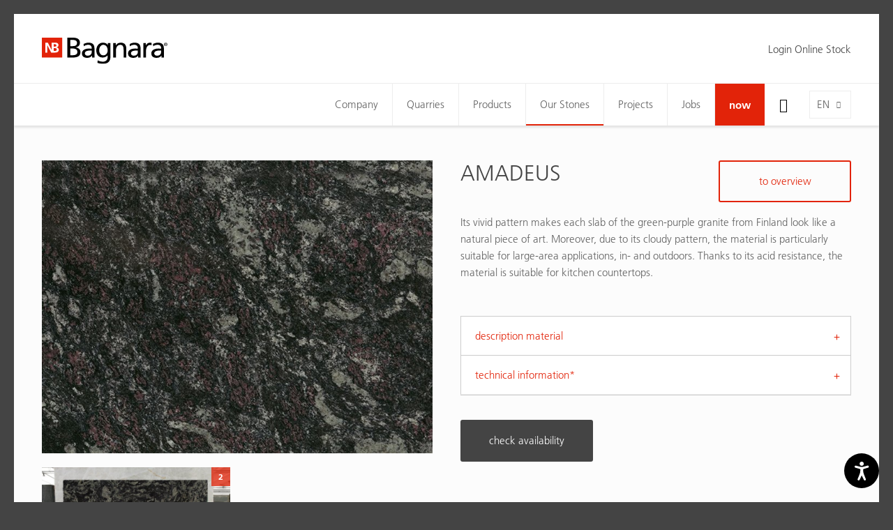

--- FILE ---
content_type: text/html; charset=utf-8
request_url: https://www.bagnara.net/en/our-stones/material-catalog/amadeus/
body_size: 11178
content:
<!DOCTYPE html>
<html lang="en" data-lang-id="3">
<head>
    <meta charset="utf-8">
    <meta http-equiv="X-UA-Compatible" content="IE=edge">
    <meta name="viewport" content="width=device-width, initial-scale=1.0, maximum-scale=1">
    <title>AMADEUS / Material catalog / Bagnara</title>
<meta name="description" content="Its vivid pattern makes each slab of the green-purple granite from Finland look like a natural piece of art. Moreover, due to its cloudy pattern, the material is particularly">
<meta name="robots" content="index, follow">
<link rel="alternate" hreflang="de" href="https://www.bagnara.net/unsere-steine/materialkatalog/amadeus/" /><link rel="alternate" hreflang="it" href="https://www.bagnara.net/it/le-nostre-pietre/catalogo-materiale/amadeus/" /><link rel="alternate" hreflang="en" href="https://www.bagnara.net/en/our-stones/material-catalog/amadeus/" /><link rel="alternate" hreflang="fr" href="https://www.bagnara.net/fr/nos-pierres/catalogue-de-materiaux/amadeus/" /><link rel="alternate" hreflang="pl" href="https://www.bagnara.net/pl/nasze-kamienie/katalog-materialow/amadeus/" />
<link rel="canonical" href="https://www.bagnara.net/en/our-stones/material-catalog/amadeus/" />

            <meta property="og:url" content="https://www.bagnara.net/en/our-stones/material-catalog/amadeus/"/>
            <meta property="og:title" content="AMADEUS / Material catalog / Bagnara"/>
            <meta property="og:description" content="Its vivid pattern makes each slab of the green-purple granite from Finland look like a natural piece of art. Moreover, due to its cloudy pattern, the material is particularly suitable for large-area"/>
            <meta property="og:type" content="Article"/>
            <meta name="twitter:card" content="summary_large_image"/>
        

                <meta property="og:image" content="https://www.bagnara.net/images/og_share/material-amd-amd_cam_1.jpg?ts=1744896896" />
                <meta property="og:image:width" content="1024" />
                <meta property="og:image:height" content="768" />
                <meta property="twitter:image" content="https://www.bagnara.net/images/og_share/material-amd-amd_cam_1.jpg?ts=1744896896" />
                <meta name="image" content="https://www.bagnara.net/images/og_share/material-amd-amd_cam_1.jpg?ts=1744896896" />
            

    <link rel="apple-touch-icon-precomposed" sizes="57x57" href="/resources/favicon/bagnara/apple-touch-icon-57x57.png"/>
    <link rel="apple-touch-icon-precomposed" sizes="114x114" href="/resources/favicon/bagnara/apple-touch-icon-114x114.png"/>
    <link rel="apple-touch-icon-precomposed" sizes="72x72" href="/resources/favicon/bagnara/apple-touch-icon-72x72.png"/>
    <link rel="apple-touch-icon-precomposed" sizes="144x144" href="/resources/favicon/bagnara/apple-touch-icon-144x144.png"/>
    <link rel="apple-touch-icon-precomposed" sizes="60x60" href="/resources/favicon/bagnara/apple-touch-icon-60x60.png"/>
    <link rel="apple-touch-icon-precomposed" sizes="120x120" href="/resources/favicon/bagnara/apple-touch-icon-120x120.png"/>
    <link rel="apple-touch-icon-precomposed" sizes="76x76" href="/resources/favicon/bagnara/apple-touch-icon-76x76.png"/>
    <link rel="apple-touch-icon-precomposed" sizes="152x152" href="/resources/favicon/bagnara/apple-touch-icon-152x152.png"/>
    <link rel="icon" type="image/png" href="/resources/favicon/bagnara/favicon-196x196.png" sizes="196x196"/>
    <link rel="icon" type="image/png" href="/resources/favicon/bagnara/favicon-96x96.png" sizes="96x96"/>
    <link rel="icon" type="image/png" href="/resources/favicon/bagnara/favicon-32x32.png" sizes="32x32"/>
    <link rel="icon" type="image/png" href="/resources/favicon/bagnara/favicon-16x16.png" sizes="16x16"/>
    <link rel="icon" type="image/png" href="/resources/favicon/bagnara/favicon-128.png" sizes="128x128"/>
    <meta name="application-name" content="Nikolaus Bagnara S.p.A."/>
    <meta name="msapplication-TileColor" content="#FFFFFF"/>
    <meta name="msapplication-TileImage" content="/resources/faviconbagnara//mstile-144x144.png"/>
    <meta name="msapplication-square70x70logo" content="/resources/favicon/bagnara/mstile-70x70.png"/>
    <meta name="msapplication-square150x150logo" content="/resources/favicon/bagnara/mstile-150x150.png"/>
    <meta name="msapplication-wide310x150logo" content="/resources/favicon/bagnara/mstile-310x150.png"/>
    <meta name="msapplication-square310x310logo" content="/resources/favicon/bagnara/mstile-310x310.png"/>
    <meta name="geo.region" content="IT-BZ"/>
    <meta name="geo.placename" content="Appiano "/>
    <meta name="geo.position" content="46.459361;11.265117"/>
    <meta name="ICBM" content="46.459361,11.265117"/>
    <meta name="msvalidate.01" content="B1742F21979A7D055E2E6C657B223FD0"/>
    <meta name="google-site-verification" content="Y6QAdwMKTT3EoK2wck-uuyO-YT1ora2JnRwn3WIlP6k" /"/>
    <link rel="stylesheet" href="/resources/dist/app.min1753683897.css" type="text/css" media="screen,print"/>
                <script>
            (function (w, d, s, l, i) {
                w[l] = w[l] || [];
                w[l].push({
                    'gtm.start':
                        new Date().getTime(), event: 'gtm.js'
                });
                var f = d.getElementsByTagName(s)[0],
                    j = d.createElement(s), dl = l != 'dataLayer' ? '&l=' + l : '';
                j.async = true;
                j.src =
                    'https://www.googletagmanager.com/gtm.js?id=' + i + dl;
                f.parentNode.insertBefore(j, f);
            })(window, document, 'script', 'dataLayer', 'GTM-557DG72');
        </script>
            
            <script class="_iub_cs_activate-inline" type="text/plain" data-iub-purposes="2,3,4,5">
            !function (f, b, e, v, n, t, s) {
                if (f.fbq) return;
                n = f.fbq = function () {
                    n.callMethod ?
                        n.callMethod.apply(n, arguments) : n.queue.push(arguments)
                };
                if (!f._fbq) f._fbq = n;
                n.push = n;
                n.loaded = !0;
                n.version = '2.0';
                n.queue = [];
                t = b.createElement(e);
                t.async = !0;
                t.src = v;
                s = b.getElementsByTagName(e)[0];
                s.parentNode.insertBefore(t, s)
            }(window, document, 'script',
                'https://connect.facebook.net/en_US/fbevents.js');
            fbq('init', '1577462972952657');
            fbq('track', 'PageView');
        </script>
        <noscript>
            <img height="1" width="1" class="_iub_cs_activate" data-suppressedsrc="https://www.facebook.com/tr?id=1577462972952657&ev=PageView&noscript=1" data-iub-purposes="2,3,4,5"/>
        </noscript>
    
    <script class="_iub_cs_activate-inline" type="text/plain" data-iub-purposes="2,3,4,5">
        (function (c, l, a, r, i, t, y) {
            c[a] = c[a] || function () {
                (c[a].q = c[a].q || []).push(arguments)
            };
            t = l.createElement(r);
            t.async = 1;
            t.src = "https://www.clarity.ms/tag/" + i;
            y = l.getElementsByTagName(r)[0];
            y.parentNode.insertBefore(t, y);
        })(window, document, "clarity", "script", "6k3za8vxh4");
    </script>

    <script type="text/javascript" src="https://secure.intuition-agile-7.com/js/798806.js" ></script>
    <noscript><img src="https://secure.intuition-agile-7.com/798806.png" style="display:none;" /></noscript>
 

    <script defer="true" type="text/javascript"> 
        (function(w,d,s,l,i){ 
            var g=w[l] ? '&s='+w[l]:'', 
                f=d.getElementsByTagName(s)[0], 
                j=d.createElement(s); 
            j.async=true,
            j.src='https://svrdntfctn.com/stm.js?id='+i+g; 
            j.referrerPolicy='no-referrer-when-downgrade';    
            f.parentNode.insertBefore(j,f); }
        )(window,document,'script','name','A5w2m8x0r5i6') 
    </script>

    <script type="application/ld+json">[{"@context":"http:\/\/schema.org","@type":"Organization","image":"","url":"https:\/\/www.bagnara.net\/","name":"Nikolaus Bagnara S.p.A.","sameAs":["https:\/\/www.facebook.com\/bagnara.truestones\/","https:\/\/www.instagram.com\/bagnara.truestones\/","https:\/\/www.linkedin.com\/company\/nikolaus-bagnara-s-p-a---ag","https:\/\/www.youtube.com\/channel\/UCX8YARPs6KE5ZPCu8-5poLg\/"],"contactPoint":[{"@type":"ContactPoint","contactType":"customer support","telephone":"+39 0471 66 21 09"}]}]</script><script type="application/ld+json">[{"@context":"http:\/\/schema.org","@type":"LocalBusiness","@id":"https:\/\/www.bagnara.net\/","url":"https:\/\/www.bagnara.net\/","name":"Nikolaus Bagnara S.p.A.","telephone":"+39 0471 66 21 09","address":{"streetAddress":"Via Madonna del Riposo 34","addressLocality":"Appiano ","addressRegion":"","addressCountry":"IT","postalCode":"39057 "},"geo":{"@type":"GeoCoordinates","latitude":"46.459361","longitude":"11.265117"}}]</script><script type="application/ld+json">[{"@context":"http:\/\/schema.org","@type":"BreadcrumbList","itemListElement":[{"@type":"ListItem","position":1,"item":{"@id":"https:\/\/www.bagnara.net\/en\/our-stones\/material-catalog\/amadeus\/","name":"AMADEUS"}},{"@type":"ListItem","position":2,"item":{"@id":"https:\/\/www.bagnara.net\/en\/our-stones\/material-catalog\/","name":"Material catalog"}},{"@type":"ListItem","position":3,"item":{"@id":"https:\/\/www.bagnara.net\/en\/our-stones\/","name":"Our Stones"}}]}]</script>
    <script type='text/javascript'>
        function iubendaLanguageSwitch() {
            var menuToggler = document.querySelector('.cookieBannerLanguageSwitch .cookieBannerLanguageToggler');
            menuToggler.onclick = function() {
                this.parentElement.classList.toggle('menu-open');
            };
        }</script><script type="text/javascript">
var _iub = _iub || [];
_iub.csConfiguration = {"enableCcpa":true,"countryDetection":true,"invalidateConsentWithoutLog":true,"askConsentAtCookiePolicyUpdate":true,"consentOnContinuedBrowsing":false,"perPurposeConsent":true,"ccpaAcknowledgeOnDisplay":true,"lang":"de","siteId":2137607,"cookiePolicyId":50108615,"privacyPolicyUrl":"https://www.bagnara.net/datenschutz/", "callback":{ "onReady":function(){iubendaLanguageSwitch() },onPreferenceExpressedOrNotNeeded: function (preference) {
            dataLayer.push({
                iubenda_ccpa_opted_out: _iub.cs.api.isCcpaOptedOut()
            });
            if (!preference) {
                dataLayer.push({
                    event: "iubenda_preference_not_needed"
                });
            } else {
                if (preference.consent === true) {
                    dataLayer.push({
                        event: "iubenda_consent_given"
                    });
                } else if (preference.consent === false) {
                    dataLayer.push({
                        event: "iubenda_consent_rejected"
                    });
                } else if (preference.purposes) {
                    for (var purposeId in preference.purposes) {
                        if (preference.purposes[purposeId]) {
                            dataLayer.push({
                                event: "iubenda_consent_given_purpose_" + purposeId
                            });
                        }
                    }
                }
            }
        } }, "banner":{ "acceptButtonDisplay":true,"customizeButtonDisplay":true,"acceptButtonColor":"#0073CE","acceptButtonCaptionColor":"white","customizeButtonColor":"#DADADA","customizeButtonCaptionColor":"#4D4D4D","rejectButtonDisplay":true,"rejectButtonColor":"#0073CE","rejectButtonCaptionColor":"white","position":"float-center","backgroundOverlay":true,"textColor":"black","backgroundColor":"white","html":"<div class=\"iubenda-cs-container\">     <div class=\"iubenda-cs-content\">         <div class=\"iubenda-cs-rationale\">             <div class=\"iubenda-banner-content iubenda-custom-content\" role=\"document\" tabindex=\"0\"> %{banner_content}</div>             <div class=\"iubenda-cs-opt-group\">                 <div class=\"iubenda-cs-opt-group-custom\">                     <button class=\"iubenda-cs-customize-btn\" tabindex=\"0\" role=\"button\" aria-pressed=\"false\"> Mehr erfahren und Anpassen                     </button>                 </div>                 <div class=\"iubenda-cs-opt-group-consent\">                     <button class=\"iubenda-cs-reject-btn iubenda-cs-btn-primary\" tabindex=\"0\" role=\"button\" aria-pressed=\"false\">                         Ablehnen                   </button> <button class=\"iubenda-cs-accept-btn iubenda-cs-btn-primary\" tabindex=\"0\" role=\"button\" aria-pressed=\"false\">                         Zustimmen                   </button>                                     </div>             </div>             <div class=\"cookieBannerLanguageSwitch\"><div class=\"cookieBannerLanguageToggler\"><svg aria-hidden=\"true\" focusable=\"false\" data-prefix=\"fal\" data-icon=\"globe\" class=\"svg-inline--fa fa-globe fa-w-16\" role=\"img\" xmlns=\"http://www.w3.org/2000/svg\" viewBox=\"0 0 496 512\"><path fill=\"currentColor\" d=\"M248 8C111 8 0 119 0 256s111 248 248 248 248-111 248-248S385 8 248 8zm193.2 152h-82.5c-9-44.4-24.1-82.2-43.2-109.1 55 18.2 100.2 57.9 125.7 109.1zM336 256c0 22.9-1.6 44.2-4.3 64H164.3c-2.7-19.8-4.3-41.1-4.3-64s1.6-44.2 4.3-64h167.4c2.7 19.8 4.3 41.1 4.3 64zM248 40c26.9 0 61.4 44.1 78.1 120H169.9C186.6 84.1 221.1 40 248 40zm-67.5 10.9c-19 26.8-34.2 64.6-43.2 109.1H54.8c25.5-51.2 70.7-90.9 125.7-109.1zM32 256c0-22.3 3.4-43.8 9.7-64h90.5c-2.6 20.5-4.2 41.8-4.2 64s1.5 43.5 4.2 64H41.7c-6.3-20.2-9.7-41.7-9.7-64zm22.8 96h82.5c9 44.4 24.1 82.2 43.2 109.1-55-18.2-100.2-57.9-125.7-109.1zM248 472c-26.9 0-61.4-44.1-78.1-120h156.2c-16.7 75.9-51.2 120-78.1 120zm67.5-10.9c19-26.8 34.2-64.6 43.2-109.1h82.5c-25.5 51.2-70.7 90.9-125.7 109.1zM363.8 320c2.6-20.5 4.2-41.8 4.2-64s-1.5-43.5-4.2-64h90.5c6.3 20.2 9.7 41.7 9.7 64s-3.4 43.8-9.7 64h-90.5z\"></path></svg></div><div class=\"cookieBannerLanguageMenu\"><span class=\"active\">de</span><a href=\"https://www.bagnara.net/it/le-nostre-pietre/catalogo-materiale/amadeus/\">it</a><a href=\"https://www.bagnara.net/en/our-stones/material-catalog/amadeus/\">en</a><a href=\"https://www.bagnara.net/fr/nos-pierres/catalogue-de-materiaux/amadeus/\">fr</a><a href=\"https://www.bagnara.net/pl/nasze-kamienie/katalog-materialow/amadeus/\">pl</a></div></div>         </div>     </div> </div>" }};
</script>
<script type="text/javascript" src="//cdn.iubenda.com/cs/ccpa/stub.js"></script>
<script type="text/javascript" src="//cdn.iubenda.com/cs/iubenda_cs.js" charset="UTF-8" async></script></head>
<body class="loading  ">

        <noscript><iframe src="https://www.googletagmanager.com/ns.html?id=GTM-557DG72" height="0" width="0" style="display:none;visibility:hidden"></iframe></noscript>
<div id="page-wrapper">

    <div class="off-canvas-wrapper">
        <!-- Offcanvas Left -->
        <div class="off-canvas position-left padding-large-bottom" id="off-canvas-navigation" data-off-canvas>
            <button class="close-button" aria-label="Close menu" type="button" data-close>
                <i class="icon-delete" aria-hidden="true"></i>
            </button>
            <ul class="off-canvas-menu vertical menu accordion-menu" data-accordion-menu>
    <li class="">
        <a href="https://www.bagnara.net/en/">Home</a>
    </li>
            <!-- root categories -->
        <li class="">
            <a href="https://www.bagnara.net/en/company/">Company</a>
                            <ul class="vertical menu">
                    <li><a href="https://www.bagnara.net/en/company/">Bagnara</a></li><li><a href="https://www.bagnara.net/en/company/history/">History</a></li><li><a href="https://www.bagnara.net/en/company/worldwide/">Worldwide</a></li><li><a href="https://www.bagnara.net/en/company/contacts/">Contacts</a></li>                </ul>
                    </li>
            <!-- root categories -->
        <li class="">
            <a href="https://www.bagnara.net/en/quarries/">Quarries</a>
                    </li>
            <!-- root categories -->
        <li class="">
            <a href="https://www.bagnara.net/en/products/">Products</a>
                            <ul class="vertical menu">
                    <li><a href="https://www.bagnara.net/en/products/">360° natural stone</a></li><li><a href="https://www.bagnara.net/en/products/blocks/">Blocks</a></li><li><a href="https://www.bagnara.net/en/products/slabs/">Slabs</a></li><li><a href="https://www.bagnara.net/en/products/cut-to-size/">Cut to size</a></li>                </ul>
                    </li>
            <!-- root categories -->
        <li class="active">
            <a href="https://www.bagnara.net/en/our-stones/">Our Stones</a>
                            <ul class="vertical menu">
                    <li><a href="https://www.bagnara.net/en/our-stones/">Natural stone is unique</a></li><li><a href="https://www.bagnara.net/en/our-stones/bagnara-selection/">Bagnara Selection</a></li><li><a href="https://www.bagnara.net/en/our-stones/kitchen-selection/">Kitchen Selection</a></li><li><a href="https://www.bagnara.net/en/our-stones/material-catalog/">Material catalog</a></li><li><a href="https://www.bagnara.net/en/our-stones/outlet/">Outlet</a></li><li><a href="https://www.bagnara.net/online-stock">Online Stock</a></li><li><a href="https://www.bagnara.net/en/kitchen-selection/">Kitchen Selection</a></li>                </ul>
                    </li>
            <!-- root categories -->
        <li class="">
            <a href="https://www.bagnara.net/en/projects/">Projects</a>
                    </li>
            <!-- root categories -->
        <li class="">
            <a href="https://www.bagnara.net/en/jobs/">Jobs</a>
                            <ul class="vertical menu">
                    <li><a href="https://www.bagnara.net/en/jobs/">We as employer</a></li><li><a href="https://www.bagnara.net/en/jobs/available-positions/">Available Positions</a></li><li><a href="https://www.bagnara.net/en/jobs/our-job-profiles/">Our job profiles</a></li>                </ul>
                    </li>
            <!-- root categories -->
        <li class="">
            <a href="https://www.bagnara.net/en/now/">now</a>
                    </li>
    </ul>
<!-- Language -->
<ul class="languages">
                        <li class="">
            <a href="https://www.bagnara.net/unsere-steine/materialkatalog/">
                de            </a>
        </li>
                    <li class="">
            <a href="https://www.bagnara.net/it/le-nostre-pietre/catalogo-materiale/">
                it            </a>
        </li>
                    <li class="active">
            <a href="https://www.bagnara.net/en/our-stones/material-catalog/">
                en            </a>
        </li>
                    <li class="">
            <a href="https://www.bagnara.net/fr/nos-pierres/catalogue-de-materiaux/">
                fr            </a>
        </li>
                    <li class="">
            <a href="https://www.bagnara.net/pl/nasze-kamienie/katalog-materialow/">
                pl            </a>
        </li>
    </ul>


    <h4 class="heading medium">client area</h4>

        <ul class="off-canvas-menu vertical menu accordion-menu lined" data-accordion-menu>
                    <li>
                <a href="https://www.bagnara.net/member-area" class="member-button gray">Login Online Stock</a>
            </li>
            </ul>
        </div>

        <!-- Page Content -->
        <div class="off-canvas-content" data-off-canvas-content>
            <header id="header">
                <div class="header-top">
    <div class="row">
        <div class="column large-3">
            <a href="https://www.bagnara.net/en/" class="logo">
                <img src="https://www.bagnara.net/images/noeffect/logo-bagnara.svg?ts=1665674430" alt="logo-bagnara.svg" title="logo-bagnara.svg" width="699.7" height="149.5" />            </a>
        </div>

                    <div class="magazin-nav column large-9">
                <div class="float-right">
                                            <a href="https://www.bagnara.net/member-area" class="member-button gray">
                            Login Online Stock
                        </a>
                    
                    
                    
                </div>
            </div>
            </div>
</div>
<div class="header-bottom">
    <div class="navigation-bar">
        <div class="row column">
            <button class="hamburger" type="button" data-toggle="off-canvas-navigation"><i class="icon-menu"></i>
            </button>
            <a href="https://www.bagnara.net/en/" class="logo">
                <img src="https://www.bagnara.net/images/noeffect/logo-bagnara.svg?ts=1665674430" alt="logo-bagnara.svg" title="logo-bagnara.svg" width="699.7" height="149.5" />            </a>

            
                        
            <div class="language-switch">
                    <div class="language-toggle">
        <div class="current-language">en</div>
        <ul class="languages">
            
                                <li>
                    <a href="https://www.bagnara.net/unsere-steine/materialkatalog/amadeus/">de</a>
                </li>
                        
                                <li>
                    <a href="https://www.bagnara.net/it/le-nostre-pietre/catalogo-materiale/amadeus/">it</a>
                </li>
                        
                            
                                <li>
                    <a href="https://www.bagnara.net/fr/nos-pierres/catalogue-de-materiaux/amadeus/">fr</a>
                </li>
                        
                                <li>
                    <a href="https://www.bagnara.net/pl/nasze-kamienie/katalog-materialow/amadeus/">pl</a>
                </li>
                                </ul>
    </div>
            </div>
                            <div class="buttons">
                    <button class="search-toggle show-for-large" type="button">
                        <i class="icon-search"></i>
                    </button>
                </div>
                        <!-- Navigation -->
            <nav id="main-navigation">
                <ul class="menu clearfix">
            <!-- root categories -->
        <li class="menu-item   has-dropdown">
            <a href="https://www.bagnara.net/en/company/">Company</a>
                            <ul>
                                                                <li class="">
                            <a href="https://www.bagnara.net/en/company/">
                                Bagnara                            </a>
                        </li>
                                            <li class="">
                            <a href="https://www.bagnara.net/en/company/history/">
                                History                            </a>
                        </li>
                                            <li class="">
                            <a href="https://www.bagnara.net/en/company/worldwide/">
                                Worldwide                            </a>
                        </li>
                                            <li class="">
                            <a href="https://www.bagnara.net/en/company/contacts/">
                                Contacts                            </a>
                        </li>
                                    </ul>
                    </li>
            <!-- root categories -->
        <li class="menu-item  ">
            <a href="https://www.bagnara.net/en/quarries/">Quarries</a>
                    </li>
            <!-- root categories -->
        <li class="menu-item   has-dropdown">
            <a href="https://www.bagnara.net/en/products/">Products</a>
                            <ul>
                                                                <li class="">
                            <a href="https://www.bagnara.net/en/products/">
                                360° natural stone                            </a>
                        </li>
                                            <li class="">
                            <a href="https://www.bagnara.net/en/products/blocks/">
                                Blocks                            </a>
                        </li>
                                            <li class="">
                            <a href="https://www.bagnara.net/en/products/slabs/">
                                Slabs                            </a>
                        </li>
                                            <li class="">
                            <a href="https://www.bagnara.net/en/products/cut-to-size/">
                                Cut to size                            </a>
                        </li>
                                    </ul>
                    </li>
            <!-- root categories -->
        <li class="menu-item  active has-dropdown">
            <a href="https://www.bagnara.net/en/our-stones/">Our Stones</a>
                            <ul>
                                                                <li class="">
                            <a href="https://www.bagnara.net/en/our-stones/">
                                Natural stone is unique                            </a>
                        </li>
                                            <li class="">
                            <a href="https://www.bagnara.net/en/our-stones/bagnara-selection/">
                                Bagnara Selection                            </a>
                        </li>
                                            <li class="">
                            <a href="https://www.bagnara.net/en/our-stones/kitchen-selection/">
                                Kitchen Selection                            </a>
                        </li>
                                            <li class="active">
                            <a href="https://www.bagnara.net/en/our-stones/material-catalog/">
                                Material catalog                            </a>
                        </li>
                                            <li class="">
                            <a href="https://www.bagnara.net/en/our-stones/outlet/">
                                Outlet                            </a>
                        </li>
                                            <li class="">
                            <a href="https://www.bagnara.net/online-stock">
                                Online Stock                            </a>
                        </li>
                                    </ul>
                    </li>
            <!-- root categories -->
        <li class="menu-item  ">
            <a href="https://www.bagnara.net/en/projects/">Projects</a>
                    </li>
            <!-- root categories -->
        <li class="menu-item   has-dropdown">
            <a href="https://www.bagnara.net/en/jobs/">Jobs</a>
                            <ul>
                                                                <li class="">
                            <a href="https://www.bagnara.net/en/jobs/">
                                We as employer                            </a>
                        </li>
                                            <li class="">
                            <a href="https://www.bagnara.net/en/jobs/available-positions/">
                                Available Positions                            </a>
                        </li>
                                            <li class="">
                            <a href="https://www.bagnara.net/en/jobs/our-job-profiles/">
                                Our job profiles                            </a>
                        </li>
                                    </ul>
                    </li>
            <!-- root categories -->
        <li class="menu-item red  has-dropdown">
            <a href="https://www.bagnara.net/en/now/">now</a>
                    </li>
    </ul>            </nav>
        </div>
    </div>
    <div class="search-bar">
                <form action="https://www.bagnara.net/en/search/" method="get" class="row column">
            <div class="form-icon form-icon-left">
                <i class="icon-search"></i>
                <input type="text" placeholder="Enter search keyword..." name="search" value="" autocomplete="off" tabindex="1">
                <a href="javascript:;" class="close-button"><i class="icon-delete"></i></a>
            </div>
        </form>
    </div>
</div>
<div class="cart-notice">
    <i class="icon-shopping-cart"></i>
    added to enquiry
</div>            </header>

            <main id="main">
                <!-- Article -->
                <div class="material-detail section-wrapper padding-large-bottom">
    <div class="row margin-top margin-bottom">
        <div class="large-6 columns margin-bottom margin-bottom-remove-for-large">
            <div class="product-description margin-bottom hide-for-large">
                <h1 class="heading large">AMADEUS</h1>
                
                <div class="text">Its vivid pattern makes each slab of the green-purple granite from Finland look like a natural piece of art. Moreover, due to its cloudy pattern, the material is particularly suitable for large-area applications, in- and outdoors. Thanks to its acid resistance, the material is suitable for kitchen countertops.</div>
            </div>

                                            <div class="product-image-slider">
                                            <a href="https://www.bagnara.net/images/og_share/material-amd-amd_cam_1.jpg?ts=1744896896" class="image zoom-in"
                           data-fancybox="gallery" data-smart-fancybox>
                            <img src="https://www.bagnara.net/images/material_detail/lazy__720_540.gif" alt="material-amd-amd_cam_1.jpg" title="AMD_CAM+1.jpg" width="720" height="540" data-lazy="https://www.bagnara.net/images/material_detail/material-amd-amd_cam_1.jpg?ts=1744896896" class="lazy" />                        </a>
                                    </div>
                        <div class="image-gallery-thumbs">
                <div class="row xxlarge-up-3 large-up-2 gm-up-3 gs-up-2 small-up-1 gutter-small">

                                            <div class="column grid-item">
                                                            <a href="https://www.bagnara.net/images/og_share/material-amd-amd_las_1.jpg?ts=1744896896"
                                   class="image zoom-in visible"
                                   data-fancybox="lastre-3126" data-smart-fancybox
                                >
                                    <img src="https://www.bagnara.net/images/material_thumb/lazy__584_332.gif" alt="material-amd-amd_las_1.jpg" title="AMD_LAS+1.jpg" width="584" height="332" data-lazy="https://www.bagnara.net/images/material_thumb/material-amd-amd_las_1.jpg?ts=1744896896" class="lazy" />                                    <div class="gallery-title">slabs</div>
                                                                            <div class="gallery-item-count">2</div>
                                                                    </a>
                                                            <a href="https://www.bagnara.net/images/og_share/material-amd-amd_las_2.jpg?ts=1744896896"
                                   class="image zoom-in "
                                   data-fancybox="lastre-3126" data-smart-fancybox
                                >
                                    <img src="https://www.bagnara.net/images/material_thumb/lazy__584_332.gif" alt="material-amd-amd_las_2.jpg" title="AMD_LAS+2.jpg" width="584" height="332" data-lazy="https://www.bagnara.net/images/material_thumb/material-amd-amd_las_2.jpg?ts=1744896896" class="lazy" />                                    <div class="gallery-title">slabs</div>
                                                                            <div class="gallery-item-count">2</div>
                                                                    </a>
                                                    </div>
                    
                    
                                    </div>
            </div>


        </div>
        <div class="large-6 columns">
            <div class="product-description margin-bottom show-for-large">
                <h1 class="heading large">AMADEUS</h1>
                
                <div class="text">Its vivid pattern makes each slab of the green-purple granite from Finland look like a natural piece of art. Moreover, due to its cloudy pattern, the material is particularly suitable for large-area applications, in- and outdoors. Thanks to its acid resistance, the material is suitable for kitchen countertops.</div>

                                    <a href="https://www.bagnara.net/en/our-stones/material-catalog/"
                       class="button">to overview</a>
                            </div>

            <div>
                <ul class="accordion" data-accordion data-multi-expand="true" data-allow-all-closed="true">
                                        <li class="accordion-item" data-accordion-item>
                        <a href="javascript:;" class="accordion-title">description material</a>

                        <div class="accordion-content padding-remove" data-tab-content>
                            <div class="product-table">
                                <table>
                                    <tbody class="border-remove">

                                                                            <tr>
                                            <td>commercial category</td>
                                            <td>Granite</td>
                                        </tr>
                                    
                                                                            <tr>
                                            <td>origin</td>
                                            <td>Finland</td>
                                        </tr>
                                                                                                                <tr>
                                            <td>color</td>
                                            <td>Green, Purple</td>
                                        </tr>
                                                                                                                <tr>
                                            <td>structure</td>
                                            <td>Cloudy, Vivid</td>
                                        </tr>
                                    
                                                                            <tr>
                                            <td>application field</td>
                                            <td>interiors and exteriors</td>
                                        </tr>
                                                                        </tbody>
                                </table>
                            </div>
                        </div>
                    </li>
                    

                    <li class="accordion-item " data-accordion-item>
                        <a href="javascript:;" class="accordion-title">technical information* </a>

                        <div class="accordion-content padding-remove" data-tab-content>
                                                            <div class="request-login-form">
    <p>
        Please contact us to get access to the technical information. To do so, please fill out the form below.
    </p>
        <div id="rex-yform" class="yform">

    <form action="https://www.bagnara.net/en/our-stones/material-catalog/amadeus/#request-login-form-request-login-20" method="post" id="request-login-form-request-login-20" class="rex-yform" enctype="multipart/form-data" novalidate  >
        
        
        <div class="form-fields ">
                <script>
        if (typeof grecaptcha == 'undefined') {
            var s = document.createElement('script');
            s.type = 'text/javascript';
            s.src = "https://www.google.com/recaptcha/api.js?onload=recaptchaOnload284295&render=6LfPY8wZAAAAAK_WCPTbt4NStCZosST4-G5cPMae";
            document.body.appendChild(s);
        } else {
            recaptchaOnload284295();
        }
        function recaptchaOnload284295() {
            grecaptcha.execute('6LfPY8wZAAAAAK_WCPTbt4NStCZosST4-G5cPMae', {action: 'homepage'})
                .then(function (token) {
                    var gRecaptchas = document.querySelectorAll(".g-recaptcha-response");
                    for (var i in gRecaptchas) {
                        gRecaptchas[i].value = token
                    }
                });
        };
    </script>
<input type="hidden" class="g-recaptcha-response" name="g-recaptcha-response-request-login-form-request-login-20" value=""/>
<div class="row medium-up-2"><div class="form-is-required column name " id="yform-request-login-form-request-login-20-name" >
    <label for="yform-request-login-form-request-login-20-field-2">surname and name</label>
        <input type="text" name="FORM[request-login-form-request-login-20][2]" id="yform-request-login-form-request-login-20-field-2" value="" class="form-control" />
        </div>
<div class="form-is-required column company " id="yform-request-login-form-request-login-20-company" >
    <label for="yform-request-login-form-request-login-20-field-4">company</label>
        <input type="text" name="FORM[request-login-form-request-login-20][4]" id="yform-request-login-form-request-login-20-field-4" value="" class="form-control" />
        </div>
<div class="form-email form-is-required column email " id="yform-request-login-form-request-login-20-email" >
    <label for="yform-request-login-form-request-login-20-field-6">e-mail</label>
        <input type="email" name="FORM[request-login-form-request-login-20][6]" id="yform-request-login-form-request-login-20-field-6" value="" class="form-control" />
        </div>
<div class="form-is-required column phone " id="yform-request-login-form-request-login-20-phone" >
    <label for="yform-request-login-form-request-login-20-field-9">telephone</label>
        <input type="text" name="FORM[request-login-form-request-login-20][9]" id="yform-request-login-form-request-login-20-field-9" value="" class="form-control" />
        </div>
</div><div class="row"><div class="column" id="yform-request-login-form-request-login-20-message" >
            <label class="control-label" for="yform-request-login-form-request-login-20-field-12">general comments</label>
    
    
    <textarea class="form-control" name="FORM[request-login-form-request-login-20][12]" id="yform-request-login-form-request-login-20-field-12" rows="3" maxlength=""></textarea>
    
    </div>
</div><div class="row column margin-small-top"><div class="custom-checkbox yform-element form-is-required  formcheckbox form-is-required" id="yform-request-login-form-request-login-20-privacy" >
    <label class="checkbox-label">
        <input type="checkbox" id="yform-request-login-form-request-login-20-field-16" name="FORM[request-login-form-request-login-20][16]"
               value="1" />
        I have read and accepted the <a href="https://www.bagnara.net/en/privacy-policy-warehouse/" target="_blank">terms of Privacy</a>.                <span class="checkbox"></span>
    </label>
</div>


</div><div class="row column margin-small-top">

        <button class="button expanded" type="submit" name="FORM[request-login-form-request-login-20][20]" id="yform-request-login-form-request-login-20-field-20-send_request"
            value="Send request">
                Send request            </button>
</div><input type="hidden" name="FORM[request-login-form-request-login-20][22]" id="yform-request-login-form-request-login-20-_csrf_token" value="UuZIEfWTx3oCBzoxZKrt4AHMaJensZmS2boeaspBEaU" />
        </div>

        
                                    <input type="hidden" name="FORM[request-login-form-request-login-20][send]" value="1"/>
                    
            </form>
</div>
</div>
                                                    </div>
                    </li>
                </ul>


                                    <a href="https://www.bagnara.net/online-stock/amadeus/" class="button secondary full margin-small-top">check availability</a>
                                
            </div>
        </div>
    </div>

            <div class="row column">
            <h3 class="heading medium border-top">Materials which might be of your interest</h3>
        </div>

        <div class="row xlarge-up-6 medium-up-3 gs-up-2">

                            <div class="column grid-item">
                    <div class="box product-box">
                        <a class="image zoom-in" href="https://www.bagnara.net/en/our-stones/material-catalog/verde-candeias/">
                            <img src="https://www.bagnara.net/images/image_square_small/lazy__620_620.gif" alt="material-vcs-vcs_cam_1.jpg" title="VCS_CAM+1.jpg" width="620" height="620" data-lazy="https://www.bagnara.net/images/image_square_small/material-vcs-vcs_cam_1.jpg?ts=1744897073" class="lazy" />                        </a>
                        <div class="content">
                            <h3 class="heading small padding-small-bottom">
                                <a href="https://www.bagnara.net/en/our-stones/material-catalog/verde-candeias/">VERDE CANDEIAS</a>
                            </h3>
                        </div>
                    </div>
                </div>
                            <div class="column grid-item">
                    <div class="box product-box">
                        <a class="image zoom-in" href="https://www.bagnara.net/en/our-stones/material-catalog/orissa-blue/">
                            <img src="https://www.bagnara.net/images/image_square_small/lazy__620_620.gif" alt="material-obl-obl_cam_1.jpg" title="OBL_CAM+1.jpg" width="620" height="620" data-lazy="https://www.bagnara.net/images/image_square_small/material-obl-obl_cam_1.jpg?ts=1744897014" class="lazy" />                        </a>
                        <div class="content">
                            <h3 class="heading small padding-small-bottom">
                                <a href="https://www.bagnara.net/en/our-stones/material-catalog/orissa-blue/">ORISSA BLUE</a>
                            </h3>
                        </div>
                    </div>
                </div>
                            <div class="column grid-item">
                    <div class="box product-box">
                        <a class="image zoom-in" href="https://www.bagnara.net/en/our-stones/material-catalog/verde-spluga/">
                            <img src="https://www.bagnara.net/images/image_square_small/lazy__620_620.gif" alt="material-vsp-vsp_cam_1.jpg" title="VSP_CAM+1.jpg" width="620" height="620" data-lazy="https://www.bagnara.net/images/image_square_small/material-vsp-vsp_cam_1.jpg?ts=1744897079" class="lazy" />                        </a>
                        <div class="content">
                            <h3 class="heading small padding-small-bottom">
                                <a href="https://www.bagnara.net/en/our-stones/material-catalog/verde-spluga/">VERDE SPLUGA</a>
                            </h3>
                        </div>
                    </div>
                </div>
                            <div class="column grid-item">
                    <div class="box product-box">
                        <a class="image zoom-in" href="https://www.bagnara.net/en/our-stones/material-catalog/verde-andeer/">
                            <img src="https://www.bagnara.net/images/image_square_small/lazy__620_620.gif" alt="material-var-var_cam_1.jpg" title="VAR_CAM+1.jpg" width="620" height="620" data-lazy="https://www.bagnara.net/images/image_square_small/material-var-var_cam_1.jpg?ts=1744897071" class="lazy" />                        </a>
                        <div class="content">
                            <h3 class="heading small padding-small-bottom">
                                <a href="https://www.bagnara.net/en/our-stones/material-catalog/verde-andeer/">VERDE ANDEER</a>
                            </h3>
                        </div>
                    </div>
                </div>
                            <div class="column grid-item">
                    <div class="box product-box">
                        <a class="image zoom-in" href="https://www.bagnara.net/en/our-stones/material-catalog/verde-maritaca/">
                            <img src="https://www.bagnara.net/images/image_square_small/lazy__620_620.gif" alt="material-vma-vma_cam_1.jpg" title="VMA_CAM+1.jpg" width="620" height="620" data-lazy="https://www.bagnara.net/images/image_square_small/material-vma-vma_cam_1.jpg?ts=1744897077" class="lazy" />                        </a>
                        <div class="content">
                            <h3 class="heading small padding-small-bottom">
                                <a href="https://www.bagnara.net/en/our-stones/material-catalog/verde-maritaca/">VERDE MARITACA</a>
                            </h3>
                        </div>
                    </div>
                </div>
                            <div class="column grid-item">
                    <div class="box product-box">
                        <a class="image zoom-in" href="https://www.bagnara.net/en/our-stones/material-catalog/violetta/">
                            <img src="https://www.bagnara.net/images/image_square_small/lazy__620_620.gif" alt="material-vio-vio_cam_1.jpg" title="VIO_CAM+1.jpg" width="620" height="620" data-lazy="https://www.bagnara.net/images/image_square_small/material-vio-vio_cam_1.jpg?ts=1744897075" class="lazy" />                        </a>
                        <div class="content">
                            <h3 class="heading small padding-small-bottom">
                                <a href="https://www.bagnara.net/en/our-stones/material-catalog/violetta/">VIOLETTA</a>
                            </h3>
                        </div>
                    </div>
                </div>
            
        </div>
    </div>            </main>

            <footer id="footer">
                <!-- Footer -->
                <div class="footer-top section-wrapper">
    <div class="row">
                    <div class="large-4 columns margin-bottom margin-bottom-remove-for-large">
                <h3 class="heading small">news</h3>
                <div class="news-preview-container">
    

                            <a class="news-preview-box clearfix" href="https://www.bagnara.net/en/company/news/discover-bagnara-true-stones-in-xiamen-join-us-at-the-2026-stone-fair-73/">
                    <div class="image" style="background-image:url('https://www.bagnara.net/images/thumbnail_square/news_xiamen_2026_1.jpg?ts=1768918166');background-position:center center;"></div>
                    <div class="description">
                        <h5 class="title">Discover Bagnara True Stones in Xiamen – Join us at the 2026 Stone Fair</h5>
                        <div class="date"><i class="icon-clock"></i>January 20 2026</div>
                    </div>
                </a>
                            <a class="news-preview-box clearfix" href="https://www.bagnara.net/en/company/news/bagnara-is-taking-a-break-for-christmas-72/">
                    <div class="image" style="background-image:url('https://www.bagnara.net/images/thumbnail_square/chiusura_di_natale_2025_2.jpg?ts=1765384880');background-position:center center;"></div>
                    <div class="description">
                        <h5 class="title">Bagnara is taking a break for Christmas</h5>
                        <div class="date"><i class="icon-clock"></i>December 10 2025</div>
                    </div>
                </a>
            

            </div>

            </div>
                <div class="large-4 columns margin-bottom margin-bottom-remove-for-large">
            <h3 class="heading small">info</h3>
            <ul class="info menu vertical">
                                                                                <li class="">
                            <a href="https://www.bagnara.net/en/privacy/">Privacy</a>
                        </li>
                                                                                                    <li class="">
                            <a href="https://www.bagnara.net/en/privacy-policy-visitors/">Privacy Policy Visitors</a>
                        </li>
                                                                                                    <li class="">
                            <a href="https://www.bagnara.net/en/privacy-policy-customers/">Privacy Policy Customers</a>
                        </li>
                                                                                                    <li class="">
                            <a href="https://www.bagnara.net/en/privacy-policy-suppliers/">Privacy Policy Suppliers</a>
                        </li>
                                                                                                    <li class="">
                            <a href="https://www.bagnara.net/en/privacy-policy-jobs/">Privacy Policy Jobs</a>
                        </li>
                                                                                                    <li class="">
                            <a href="https://www.bagnara.net/en/imprint/">Imprint</a>
                        </li>
                                                                                                    <li class="">
                            <a href="https://www.bagnara.net/en/general-conditions/">General conditions</a>
                        </li>
                                                                                                    <li class="">
                            <a href="https://www.bagnara.net/en/whistleblowing/">Whistleblowing</a>
                        </li>
                                                    <li>
                    <a class="iubenda-cs-preferences-link" href="javascript:;">Cookie settings</a>
                </li>
            </ul>

                            <div class="row column hide-for-large">
                    <div class="partners margin-top">
                        <h3 class="heading small">We are members of</h3>
                                                    <a href="https://www.assomarmomacchine.com/" target="_blank">
                                <img src="https://www.bagnara.net/images/partner-logos/lazy.gif" alt="logo_associazione_marmomacchine.png" title="Confindustria Marmomacchine" data-lazy="https://www.bagnara.net/images/partner-logos/logo_associazione_marmomacchine.png?ts=1567493322" class="lazy" />                            </a>
                                                    <a href="https://stoneisbetter.com/" target="_blank">
                                <img src="https://www.bagnara.net/images/partner-logos/lazy.gif" alt="pna-white.png" title="Pietra Naturale Autentica" data-lazy="https://www.bagnara.net/images/partner-logos/pna-white.png?ts=1567493344" class="lazy" />                            </a>
                                                    <a href="https://www.naturalstoneinstitute.org/" target="_blank">
                                <img src="https://www.bagnara.net/images/partner-logos/lazy.gif" alt="nsi_memberlogo_negativ.png" title="Natural Stone Institute" data-lazy="https://www.bagnara.net/images/partner-logos/nsi_memberlogo_negativ.png?ts=1567493367" class="lazy" />                            </a>
                                                    <a href="http://www.naturstein-suedtirol.it/" target="_blank">
                                <img src="https://www.bagnara.net/images/partner-logos/lazy.gif" alt="logo_naturstein_suedtirol.png" title="Naturstein Südtirol" data-lazy="https://www.bagnara.net/images/partner-logos/logo_naturstein_suedtirol.png?ts=1567493250" class="lazy" />                            </a>
                                                    <a href="http://www.excellentcompanies.eu/" target="_blank">
                                <img src="https://www.bagnara.net/images/partner-logos/lazy.gif" alt="logo_ec_network_partner_farbe_transparent.png" title="Excellent Companies" data-lazy="https://www.bagnara.net/images/partner-logos/logo_ec_network_partner_farbe_transparent.png?ts=1736755200" class="lazy" />                            </a>
                                            </div>
                </div>
                    </div>
        <div class="large-4 columns ">
            <a href="https://www.bagnara.net/en/" class="logo">
                <img src="https://www.bagnara.net/images/noeffect/logo-bagnara-white.svg?ts=1665674429" alt="logo-bagnara-white.svg" title="logo-bagnara-white.svg" width="699.7" height="149.5" />            </a>
            <div class="address">
                Nikolaus Bagnara S.p.A. <br>
                Via Madonna del Riposo 34 <br>
                IT                -39057 Appiano                                     (BZ)
                 <br>
                                    T <a href="tel:+390471662109"
                         class="track_ga" data-ga-action="click" data-ga-category="footer"
                         data-ga-label="phone">
                        +39 0471 66 21 09                    </a>
                                <br>
                                                    <a href="javascript:decryptUnicorn(vasb|ontanen.arg)" class="track_ga" data-ga-action="click"
                       data-ga-category="footer"
                       data-ga-label="mail">info<span class=unicorn><span>_at_</span></span>bagnara.net</a> <br>
                            </div>

                            <div class="margin-small-top">
                    ◷ MO-FR: 8-12 a.m. & 2-6 p.m.
                </div>
                                        <div class="socials">
                                            <a href="https://www.facebook.com/bagnara.truestones/" target="_blank"
                           title="Facebook">
                            <i class="icon-facebook"></i>
                        </a>
                                            <a href="https://www.instagram.com/bagnara.truestones/" target="_blank"
                           title="Instagram">
                            <i class="icon-instagram"></i>
                        </a>
                                            <a href="https://www.linkedin.com/company/nikolaus-bagnara-s-p-a---ag" target="_blank"
                           title="LinkedIn">
                            <i class="icon-linkedin"></i>
                        </a>
                                            <a href="https://www.youtube.com/channel/UCX8YARPs6KE5ZPCu8-5poLg/" target="_blank"
                           title="Youtube">
                            <i class="icon-youtube"></i>
                        </a>
                                    </div>
                    </div>
    </div>
        <div class="row column show-for-large">
        <div class="partners">
            <h3 class="heading small">We are members of</h3>
                            <a href="https://www.assomarmomacchine.com/" target="_blank">
                    <img src="https://www.bagnara.net/images/partner-logos/lazy.gif" alt="logo_associazione_marmomacchine.png" title="Confindustria Marmomacchine" data-lazy="https://www.bagnara.net/images/partner-logos/logo_associazione_marmomacchine.png?ts=1567493322" class="lazy" />                </a>
                            <a href="https://stoneisbetter.com/" target="_blank">
                    <img src="https://www.bagnara.net/images/partner-logos/lazy.gif" alt="pna-white.png" title="Pietra Naturale Autentica" data-lazy="https://www.bagnara.net/images/partner-logos/pna-white.png?ts=1567493344" class="lazy" />                </a>
                            <a href="https://www.naturalstoneinstitute.org/" target="_blank">
                    <img src="https://www.bagnara.net/images/partner-logos/lazy.gif" alt="nsi_memberlogo_negativ.png" title="Natural Stone Institute" data-lazy="https://www.bagnara.net/images/partner-logos/nsi_memberlogo_negativ.png?ts=1567493367" class="lazy" />                </a>
                            <a href="http://www.naturstein-suedtirol.it/" target="_blank">
                    <img src="https://www.bagnara.net/images/partner-logos/lazy.gif" alt="logo_naturstein_suedtirol.png" title="Naturstein Südtirol" data-lazy="https://www.bagnara.net/images/partner-logos/logo_naturstein_suedtirol.png?ts=1567493250" class="lazy" />                </a>
                            <a href="http://www.excellentcompanies.eu/" target="_blank">
                    <img src="https://www.bagnara.net/images/partner-logos/lazy.gif" alt="logo_ec_network_partner_farbe_transparent.png" title="Excellent Companies" data-lazy="https://www.bagnara.net/images/partner-logos/logo_ec_network_partner_farbe_transparent.png?ts=1736755200" class="lazy" />                </a>
                    </div>
    </div>
</div>
<div class="footer-bottom section-wrapper">
    <div class="row column">
        Bagnara ® Copyright 2026 © Nikolaus Bagnara S.p.A. | produced by <a
                href="https://www.kreatif.it" target="_blank">kreatif</a>
    </div>
</div>
            </footer>
        </div>
    </div>

    
</div>
<div class="to-top" data-kreatif-anchor="#page-wrapper">
    <div class="icon icon-back"></div>
</div>

<div class="offcanvas-cart">
    <div class="offcanvas-cart-inner">

        <button class="offcanvas-cart-continue-shopping" type="button" onclick="Simpleshop.closeOffcanvasCart();">
            ###label.cart###
            <span class="icon-close"></span>
        </button>

        <div data-cart-container>
            <div class="margin-bottom text-center margin-top">
    <p class="padding-bottom">Your inquiry list is empty.</p>

    <a href="https://www.bagnara.net/online-stock" class="button">return to Online Stock</a>
</div>
        </div>
    </div>
</div>
<script>
    var rex = {"simpleshop":{"ajax_url":".\/index.php"},"debug":1,"base_url":"\/","project":{"ajax_url":"\/index.php","iconpath":"\/resources\/img\/mapbox\/","mapbox_key":"pk.eyJ1IjoiYmFnbmFyYSIsImEiOiJjamJjZHM0cGoxaGxqMnBwM3I2MHk3anVuIn0.h3N37Qef_etonmjJSKoE7A"},"currentPath":"https:\/\/www.bagnara.net\/en\/our-stones\/material-catalog\/amadeus\/","currentUrl":"https:\/\/www.bagnara.net\/en\/our-stones\/material-catalog\/amadeus\/","cookieBarSettings":{"langCode":"en","fallbackLangCode":"en","cookiePageURL":"https:\/\/www.bagnara.net\/en\/privacy\/"},"LANG":{"enable_geolocation_tracking":"Please activate the location services.","share":"Share"}};
</script>
<script async src="/resources/dist/app.min1752597620.js"></script>
    <script defer>
    document.addEventListener('load', function(d, s, id) {

        var js, fjs = d.getElementsByTagName(s)[0];
        if (d.getElementById(id)) return;
        js = d.createElement(s);
        js.id = id;
        js.src = "https://widget.prod.equally.ai/equally-widget.min.js";
        fjs.parentNode.insertBefore(js, fjs);

        window.EquallyAI = {
            updateSettings: (type, settings) =>
                window.addEventListener('equally-ai:ready', () =>  window.EquallyAI.updateSettings(type, settings)),
        };

        var currentLang = document.documentElement.getAttribute('lang') ?? 'de';
        window.EquallyAI.updateSettings('currentLanguage',currentLang);

    }(document, 'script', 'equallyWidget'));
        !window.EQUALLY_AI_API_KEY && (window.EQUALLY_AI_API_KEY = "ni1numvbuj5hevbngm2443hnz4buzbfg", intervalId = setInterval(function() {
        window.EquallyAi && (clearInterval(intervalId), window.EquallyAi = new EquallyAi)
    }, 500));
</script><script>
window.dataLayer = window.dataLayer || [];
console.log('kreatif.analytics init');
console.log('Delayed Event Count:');
console.log({"onLogin":1});
window.dataLayer.push({"visit_content_area":"Material","visit_name":"AMADEUS","visit_paging_index":0,"event":"page_view"});console.log('kreatif.analytics.tracking: page_view; {"visit_content_area":"Material","visit_name":"AMADEUS","visit_paging_index":0,"event":"page_view"}');
</script></body>
</html>


--- FILE ---
content_type: text/html; charset=utf-8
request_url: https://www.google.com/recaptcha/api2/anchor?ar=1&k=6LfPY8wZAAAAAK_WCPTbt4NStCZosST4-G5cPMae&co=aHR0cHM6Ly93d3cuYmFnbmFyYS5uZXQ6NDQz&hl=en&v=PoyoqOPhxBO7pBk68S4YbpHZ&size=invisible&anchor-ms=20000&execute-ms=30000&cb=91cnvbicuccs
body_size: 48606
content:
<!DOCTYPE HTML><html dir="ltr" lang="en"><head><meta http-equiv="Content-Type" content="text/html; charset=UTF-8">
<meta http-equiv="X-UA-Compatible" content="IE=edge">
<title>reCAPTCHA</title>
<style type="text/css">
/* cyrillic-ext */
@font-face {
  font-family: 'Roboto';
  font-style: normal;
  font-weight: 400;
  font-stretch: 100%;
  src: url(//fonts.gstatic.com/s/roboto/v48/KFO7CnqEu92Fr1ME7kSn66aGLdTylUAMa3GUBHMdazTgWw.woff2) format('woff2');
  unicode-range: U+0460-052F, U+1C80-1C8A, U+20B4, U+2DE0-2DFF, U+A640-A69F, U+FE2E-FE2F;
}
/* cyrillic */
@font-face {
  font-family: 'Roboto';
  font-style: normal;
  font-weight: 400;
  font-stretch: 100%;
  src: url(//fonts.gstatic.com/s/roboto/v48/KFO7CnqEu92Fr1ME7kSn66aGLdTylUAMa3iUBHMdazTgWw.woff2) format('woff2');
  unicode-range: U+0301, U+0400-045F, U+0490-0491, U+04B0-04B1, U+2116;
}
/* greek-ext */
@font-face {
  font-family: 'Roboto';
  font-style: normal;
  font-weight: 400;
  font-stretch: 100%;
  src: url(//fonts.gstatic.com/s/roboto/v48/KFO7CnqEu92Fr1ME7kSn66aGLdTylUAMa3CUBHMdazTgWw.woff2) format('woff2');
  unicode-range: U+1F00-1FFF;
}
/* greek */
@font-face {
  font-family: 'Roboto';
  font-style: normal;
  font-weight: 400;
  font-stretch: 100%;
  src: url(//fonts.gstatic.com/s/roboto/v48/KFO7CnqEu92Fr1ME7kSn66aGLdTylUAMa3-UBHMdazTgWw.woff2) format('woff2');
  unicode-range: U+0370-0377, U+037A-037F, U+0384-038A, U+038C, U+038E-03A1, U+03A3-03FF;
}
/* math */
@font-face {
  font-family: 'Roboto';
  font-style: normal;
  font-weight: 400;
  font-stretch: 100%;
  src: url(//fonts.gstatic.com/s/roboto/v48/KFO7CnqEu92Fr1ME7kSn66aGLdTylUAMawCUBHMdazTgWw.woff2) format('woff2');
  unicode-range: U+0302-0303, U+0305, U+0307-0308, U+0310, U+0312, U+0315, U+031A, U+0326-0327, U+032C, U+032F-0330, U+0332-0333, U+0338, U+033A, U+0346, U+034D, U+0391-03A1, U+03A3-03A9, U+03B1-03C9, U+03D1, U+03D5-03D6, U+03F0-03F1, U+03F4-03F5, U+2016-2017, U+2034-2038, U+203C, U+2040, U+2043, U+2047, U+2050, U+2057, U+205F, U+2070-2071, U+2074-208E, U+2090-209C, U+20D0-20DC, U+20E1, U+20E5-20EF, U+2100-2112, U+2114-2115, U+2117-2121, U+2123-214F, U+2190, U+2192, U+2194-21AE, U+21B0-21E5, U+21F1-21F2, U+21F4-2211, U+2213-2214, U+2216-22FF, U+2308-230B, U+2310, U+2319, U+231C-2321, U+2336-237A, U+237C, U+2395, U+239B-23B7, U+23D0, U+23DC-23E1, U+2474-2475, U+25AF, U+25B3, U+25B7, U+25BD, U+25C1, U+25CA, U+25CC, U+25FB, U+266D-266F, U+27C0-27FF, U+2900-2AFF, U+2B0E-2B11, U+2B30-2B4C, U+2BFE, U+3030, U+FF5B, U+FF5D, U+1D400-1D7FF, U+1EE00-1EEFF;
}
/* symbols */
@font-face {
  font-family: 'Roboto';
  font-style: normal;
  font-weight: 400;
  font-stretch: 100%;
  src: url(//fonts.gstatic.com/s/roboto/v48/KFO7CnqEu92Fr1ME7kSn66aGLdTylUAMaxKUBHMdazTgWw.woff2) format('woff2');
  unicode-range: U+0001-000C, U+000E-001F, U+007F-009F, U+20DD-20E0, U+20E2-20E4, U+2150-218F, U+2190, U+2192, U+2194-2199, U+21AF, U+21E6-21F0, U+21F3, U+2218-2219, U+2299, U+22C4-22C6, U+2300-243F, U+2440-244A, U+2460-24FF, U+25A0-27BF, U+2800-28FF, U+2921-2922, U+2981, U+29BF, U+29EB, U+2B00-2BFF, U+4DC0-4DFF, U+FFF9-FFFB, U+10140-1018E, U+10190-1019C, U+101A0, U+101D0-101FD, U+102E0-102FB, U+10E60-10E7E, U+1D2C0-1D2D3, U+1D2E0-1D37F, U+1F000-1F0FF, U+1F100-1F1AD, U+1F1E6-1F1FF, U+1F30D-1F30F, U+1F315, U+1F31C, U+1F31E, U+1F320-1F32C, U+1F336, U+1F378, U+1F37D, U+1F382, U+1F393-1F39F, U+1F3A7-1F3A8, U+1F3AC-1F3AF, U+1F3C2, U+1F3C4-1F3C6, U+1F3CA-1F3CE, U+1F3D4-1F3E0, U+1F3ED, U+1F3F1-1F3F3, U+1F3F5-1F3F7, U+1F408, U+1F415, U+1F41F, U+1F426, U+1F43F, U+1F441-1F442, U+1F444, U+1F446-1F449, U+1F44C-1F44E, U+1F453, U+1F46A, U+1F47D, U+1F4A3, U+1F4B0, U+1F4B3, U+1F4B9, U+1F4BB, U+1F4BF, U+1F4C8-1F4CB, U+1F4D6, U+1F4DA, U+1F4DF, U+1F4E3-1F4E6, U+1F4EA-1F4ED, U+1F4F7, U+1F4F9-1F4FB, U+1F4FD-1F4FE, U+1F503, U+1F507-1F50B, U+1F50D, U+1F512-1F513, U+1F53E-1F54A, U+1F54F-1F5FA, U+1F610, U+1F650-1F67F, U+1F687, U+1F68D, U+1F691, U+1F694, U+1F698, U+1F6AD, U+1F6B2, U+1F6B9-1F6BA, U+1F6BC, U+1F6C6-1F6CF, U+1F6D3-1F6D7, U+1F6E0-1F6EA, U+1F6F0-1F6F3, U+1F6F7-1F6FC, U+1F700-1F7FF, U+1F800-1F80B, U+1F810-1F847, U+1F850-1F859, U+1F860-1F887, U+1F890-1F8AD, U+1F8B0-1F8BB, U+1F8C0-1F8C1, U+1F900-1F90B, U+1F93B, U+1F946, U+1F984, U+1F996, U+1F9E9, U+1FA00-1FA6F, U+1FA70-1FA7C, U+1FA80-1FA89, U+1FA8F-1FAC6, U+1FACE-1FADC, U+1FADF-1FAE9, U+1FAF0-1FAF8, U+1FB00-1FBFF;
}
/* vietnamese */
@font-face {
  font-family: 'Roboto';
  font-style: normal;
  font-weight: 400;
  font-stretch: 100%;
  src: url(//fonts.gstatic.com/s/roboto/v48/KFO7CnqEu92Fr1ME7kSn66aGLdTylUAMa3OUBHMdazTgWw.woff2) format('woff2');
  unicode-range: U+0102-0103, U+0110-0111, U+0128-0129, U+0168-0169, U+01A0-01A1, U+01AF-01B0, U+0300-0301, U+0303-0304, U+0308-0309, U+0323, U+0329, U+1EA0-1EF9, U+20AB;
}
/* latin-ext */
@font-face {
  font-family: 'Roboto';
  font-style: normal;
  font-weight: 400;
  font-stretch: 100%;
  src: url(//fonts.gstatic.com/s/roboto/v48/KFO7CnqEu92Fr1ME7kSn66aGLdTylUAMa3KUBHMdazTgWw.woff2) format('woff2');
  unicode-range: U+0100-02BA, U+02BD-02C5, U+02C7-02CC, U+02CE-02D7, U+02DD-02FF, U+0304, U+0308, U+0329, U+1D00-1DBF, U+1E00-1E9F, U+1EF2-1EFF, U+2020, U+20A0-20AB, U+20AD-20C0, U+2113, U+2C60-2C7F, U+A720-A7FF;
}
/* latin */
@font-face {
  font-family: 'Roboto';
  font-style: normal;
  font-weight: 400;
  font-stretch: 100%;
  src: url(//fonts.gstatic.com/s/roboto/v48/KFO7CnqEu92Fr1ME7kSn66aGLdTylUAMa3yUBHMdazQ.woff2) format('woff2');
  unicode-range: U+0000-00FF, U+0131, U+0152-0153, U+02BB-02BC, U+02C6, U+02DA, U+02DC, U+0304, U+0308, U+0329, U+2000-206F, U+20AC, U+2122, U+2191, U+2193, U+2212, U+2215, U+FEFF, U+FFFD;
}
/* cyrillic-ext */
@font-face {
  font-family: 'Roboto';
  font-style: normal;
  font-weight: 500;
  font-stretch: 100%;
  src: url(//fonts.gstatic.com/s/roboto/v48/KFO7CnqEu92Fr1ME7kSn66aGLdTylUAMa3GUBHMdazTgWw.woff2) format('woff2');
  unicode-range: U+0460-052F, U+1C80-1C8A, U+20B4, U+2DE0-2DFF, U+A640-A69F, U+FE2E-FE2F;
}
/* cyrillic */
@font-face {
  font-family: 'Roboto';
  font-style: normal;
  font-weight: 500;
  font-stretch: 100%;
  src: url(//fonts.gstatic.com/s/roboto/v48/KFO7CnqEu92Fr1ME7kSn66aGLdTylUAMa3iUBHMdazTgWw.woff2) format('woff2');
  unicode-range: U+0301, U+0400-045F, U+0490-0491, U+04B0-04B1, U+2116;
}
/* greek-ext */
@font-face {
  font-family: 'Roboto';
  font-style: normal;
  font-weight: 500;
  font-stretch: 100%;
  src: url(//fonts.gstatic.com/s/roboto/v48/KFO7CnqEu92Fr1ME7kSn66aGLdTylUAMa3CUBHMdazTgWw.woff2) format('woff2');
  unicode-range: U+1F00-1FFF;
}
/* greek */
@font-face {
  font-family: 'Roboto';
  font-style: normal;
  font-weight: 500;
  font-stretch: 100%;
  src: url(//fonts.gstatic.com/s/roboto/v48/KFO7CnqEu92Fr1ME7kSn66aGLdTylUAMa3-UBHMdazTgWw.woff2) format('woff2');
  unicode-range: U+0370-0377, U+037A-037F, U+0384-038A, U+038C, U+038E-03A1, U+03A3-03FF;
}
/* math */
@font-face {
  font-family: 'Roboto';
  font-style: normal;
  font-weight: 500;
  font-stretch: 100%;
  src: url(//fonts.gstatic.com/s/roboto/v48/KFO7CnqEu92Fr1ME7kSn66aGLdTylUAMawCUBHMdazTgWw.woff2) format('woff2');
  unicode-range: U+0302-0303, U+0305, U+0307-0308, U+0310, U+0312, U+0315, U+031A, U+0326-0327, U+032C, U+032F-0330, U+0332-0333, U+0338, U+033A, U+0346, U+034D, U+0391-03A1, U+03A3-03A9, U+03B1-03C9, U+03D1, U+03D5-03D6, U+03F0-03F1, U+03F4-03F5, U+2016-2017, U+2034-2038, U+203C, U+2040, U+2043, U+2047, U+2050, U+2057, U+205F, U+2070-2071, U+2074-208E, U+2090-209C, U+20D0-20DC, U+20E1, U+20E5-20EF, U+2100-2112, U+2114-2115, U+2117-2121, U+2123-214F, U+2190, U+2192, U+2194-21AE, U+21B0-21E5, U+21F1-21F2, U+21F4-2211, U+2213-2214, U+2216-22FF, U+2308-230B, U+2310, U+2319, U+231C-2321, U+2336-237A, U+237C, U+2395, U+239B-23B7, U+23D0, U+23DC-23E1, U+2474-2475, U+25AF, U+25B3, U+25B7, U+25BD, U+25C1, U+25CA, U+25CC, U+25FB, U+266D-266F, U+27C0-27FF, U+2900-2AFF, U+2B0E-2B11, U+2B30-2B4C, U+2BFE, U+3030, U+FF5B, U+FF5D, U+1D400-1D7FF, U+1EE00-1EEFF;
}
/* symbols */
@font-face {
  font-family: 'Roboto';
  font-style: normal;
  font-weight: 500;
  font-stretch: 100%;
  src: url(//fonts.gstatic.com/s/roboto/v48/KFO7CnqEu92Fr1ME7kSn66aGLdTylUAMaxKUBHMdazTgWw.woff2) format('woff2');
  unicode-range: U+0001-000C, U+000E-001F, U+007F-009F, U+20DD-20E0, U+20E2-20E4, U+2150-218F, U+2190, U+2192, U+2194-2199, U+21AF, U+21E6-21F0, U+21F3, U+2218-2219, U+2299, U+22C4-22C6, U+2300-243F, U+2440-244A, U+2460-24FF, U+25A0-27BF, U+2800-28FF, U+2921-2922, U+2981, U+29BF, U+29EB, U+2B00-2BFF, U+4DC0-4DFF, U+FFF9-FFFB, U+10140-1018E, U+10190-1019C, U+101A0, U+101D0-101FD, U+102E0-102FB, U+10E60-10E7E, U+1D2C0-1D2D3, U+1D2E0-1D37F, U+1F000-1F0FF, U+1F100-1F1AD, U+1F1E6-1F1FF, U+1F30D-1F30F, U+1F315, U+1F31C, U+1F31E, U+1F320-1F32C, U+1F336, U+1F378, U+1F37D, U+1F382, U+1F393-1F39F, U+1F3A7-1F3A8, U+1F3AC-1F3AF, U+1F3C2, U+1F3C4-1F3C6, U+1F3CA-1F3CE, U+1F3D4-1F3E0, U+1F3ED, U+1F3F1-1F3F3, U+1F3F5-1F3F7, U+1F408, U+1F415, U+1F41F, U+1F426, U+1F43F, U+1F441-1F442, U+1F444, U+1F446-1F449, U+1F44C-1F44E, U+1F453, U+1F46A, U+1F47D, U+1F4A3, U+1F4B0, U+1F4B3, U+1F4B9, U+1F4BB, U+1F4BF, U+1F4C8-1F4CB, U+1F4D6, U+1F4DA, U+1F4DF, U+1F4E3-1F4E6, U+1F4EA-1F4ED, U+1F4F7, U+1F4F9-1F4FB, U+1F4FD-1F4FE, U+1F503, U+1F507-1F50B, U+1F50D, U+1F512-1F513, U+1F53E-1F54A, U+1F54F-1F5FA, U+1F610, U+1F650-1F67F, U+1F687, U+1F68D, U+1F691, U+1F694, U+1F698, U+1F6AD, U+1F6B2, U+1F6B9-1F6BA, U+1F6BC, U+1F6C6-1F6CF, U+1F6D3-1F6D7, U+1F6E0-1F6EA, U+1F6F0-1F6F3, U+1F6F7-1F6FC, U+1F700-1F7FF, U+1F800-1F80B, U+1F810-1F847, U+1F850-1F859, U+1F860-1F887, U+1F890-1F8AD, U+1F8B0-1F8BB, U+1F8C0-1F8C1, U+1F900-1F90B, U+1F93B, U+1F946, U+1F984, U+1F996, U+1F9E9, U+1FA00-1FA6F, U+1FA70-1FA7C, U+1FA80-1FA89, U+1FA8F-1FAC6, U+1FACE-1FADC, U+1FADF-1FAE9, U+1FAF0-1FAF8, U+1FB00-1FBFF;
}
/* vietnamese */
@font-face {
  font-family: 'Roboto';
  font-style: normal;
  font-weight: 500;
  font-stretch: 100%;
  src: url(//fonts.gstatic.com/s/roboto/v48/KFO7CnqEu92Fr1ME7kSn66aGLdTylUAMa3OUBHMdazTgWw.woff2) format('woff2');
  unicode-range: U+0102-0103, U+0110-0111, U+0128-0129, U+0168-0169, U+01A0-01A1, U+01AF-01B0, U+0300-0301, U+0303-0304, U+0308-0309, U+0323, U+0329, U+1EA0-1EF9, U+20AB;
}
/* latin-ext */
@font-face {
  font-family: 'Roboto';
  font-style: normal;
  font-weight: 500;
  font-stretch: 100%;
  src: url(//fonts.gstatic.com/s/roboto/v48/KFO7CnqEu92Fr1ME7kSn66aGLdTylUAMa3KUBHMdazTgWw.woff2) format('woff2');
  unicode-range: U+0100-02BA, U+02BD-02C5, U+02C7-02CC, U+02CE-02D7, U+02DD-02FF, U+0304, U+0308, U+0329, U+1D00-1DBF, U+1E00-1E9F, U+1EF2-1EFF, U+2020, U+20A0-20AB, U+20AD-20C0, U+2113, U+2C60-2C7F, U+A720-A7FF;
}
/* latin */
@font-face {
  font-family: 'Roboto';
  font-style: normal;
  font-weight: 500;
  font-stretch: 100%;
  src: url(//fonts.gstatic.com/s/roboto/v48/KFO7CnqEu92Fr1ME7kSn66aGLdTylUAMa3yUBHMdazQ.woff2) format('woff2');
  unicode-range: U+0000-00FF, U+0131, U+0152-0153, U+02BB-02BC, U+02C6, U+02DA, U+02DC, U+0304, U+0308, U+0329, U+2000-206F, U+20AC, U+2122, U+2191, U+2193, U+2212, U+2215, U+FEFF, U+FFFD;
}
/* cyrillic-ext */
@font-face {
  font-family: 'Roboto';
  font-style: normal;
  font-weight: 900;
  font-stretch: 100%;
  src: url(//fonts.gstatic.com/s/roboto/v48/KFO7CnqEu92Fr1ME7kSn66aGLdTylUAMa3GUBHMdazTgWw.woff2) format('woff2');
  unicode-range: U+0460-052F, U+1C80-1C8A, U+20B4, U+2DE0-2DFF, U+A640-A69F, U+FE2E-FE2F;
}
/* cyrillic */
@font-face {
  font-family: 'Roboto';
  font-style: normal;
  font-weight: 900;
  font-stretch: 100%;
  src: url(//fonts.gstatic.com/s/roboto/v48/KFO7CnqEu92Fr1ME7kSn66aGLdTylUAMa3iUBHMdazTgWw.woff2) format('woff2');
  unicode-range: U+0301, U+0400-045F, U+0490-0491, U+04B0-04B1, U+2116;
}
/* greek-ext */
@font-face {
  font-family: 'Roboto';
  font-style: normal;
  font-weight: 900;
  font-stretch: 100%;
  src: url(//fonts.gstatic.com/s/roboto/v48/KFO7CnqEu92Fr1ME7kSn66aGLdTylUAMa3CUBHMdazTgWw.woff2) format('woff2');
  unicode-range: U+1F00-1FFF;
}
/* greek */
@font-face {
  font-family: 'Roboto';
  font-style: normal;
  font-weight: 900;
  font-stretch: 100%;
  src: url(//fonts.gstatic.com/s/roboto/v48/KFO7CnqEu92Fr1ME7kSn66aGLdTylUAMa3-UBHMdazTgWw.woff2) format('woff2');
  unicode-range: U+0370-0377, U+037A-037F, U+0384-038A, U+038C, U+038E-03A1, U+03A3-03FF;
}
/* math */
@font-face {
  font-family: 'Roboto';
  font-style: normal;
  font-weight: 900;
  font-stretch: 100%;
  src: url(//fonts.gstatic.com/s/roboto/v48/KFO7CnqEu92Fr1ME7kSn66aGLdTylUAMawCUBHMdazTgWw.woff2) format('woff2');
  unicode-range: U+0302-0303, U+0305, U+0307-0308, U+0310, U+0312, U+0315, U+031A, U+0326-0327, U+032C, U+032F-0330, U+0332-0333, U+0338, U+033A, U+0346, U+034D, U+0391-03A1, U+03A3-03A9, U+03B1-03C9, U+03D1, U+03D5-03D6, U+03F0-03F1, U+03F4-03F5, U+2016-2017, U+2034-2038, U+203C, U+2040, U+2043, U+2047, U+2050, U+2057, U+205F, U+2070-2071, U+2074-208E, U+2090-209C, U+20D0-20DC, U+20E1, U+20E5-20EF, U+2100-2112, U+2114-2115, U+2117-2121, U+2123-214F, U+2190, U+2192, U+2194-21AE, U+21B0-21E5, U+21F1-21F2, U+21F4-2211, U+2213-2214, U+2216-22FF, U+2308-230B, U+2310, U+2319, U+231C-2321, U+2336-237A, U+237C, U+2395, U+239B-23B7, U+23D0, U+23DC-23E1, U+2474-2475, U+25AF, U+25B3, U+25B7, U+25BD, U+25C1, U+25CA, U+25CC, U+25FB, U+266D-266F, U+27C0-27FF, U+2900-2AFF, U+2B0E-2B11, U+2B30-2B4C, U+2BFE, U+3030, U+FF5B, U+FF5D, U+1D400-1D7FF, U+1EE00-1EEFF;
}
/* symbols */
@font-face {
  font-family: 'Roboto';
  font-style: normal;
  font-weight: 900;
  font-stretch: 100%;
  src: url(//fonts.gstatic.com/s/roboto/v48/KFO7CnqEu92Fr1ME7kSn66aGLdTylUAMaxKUBHMdazTgWw.woff2) format('woff2');
  unicode-range: U+0001-000C, U+000E-001F, U+007F-009F, U+20DD-20E0, U+20E2-20E4, U+2150-218F, U+2190, U+2192, U+2194-2199, U+21AF, U+21E6-21F0, U+21F3, U+2218-2219, U+2299, U+22C4-22C6, U+2300-243F, U+2440-244A, U+2460-24FF, U+25A0-27BF, U+2800-28FF, U+2921-2922, U+2981, U+29BF, U+29EB, U+2B00-2BFF, U+4DC0-4DFF, U+FFF9-FFFB, U+10140-1018E, U+10190-1019C, U+101A0, U+101D0-101FD, U+102E0-102FB, U+10E60-10E7E, U+1D2C0-1D2D3, U+1D2E0-1D37F, U+1F000-1F0FF, U+1F100-1F1AD, U+1F1E6-1F1FF, U+1F30D-1F30F, U+1F315, U+1F31C, U+1F31E, U+1F320-1F32C, U+1F336, U+1F378, U+1F37D, U+1F382, U+1F393-1F39F, U+1F3A7-1F3A8, U+1F3AC-1F3AF, U+1F3C2, U+1F3C4-1F3C6, U+1F3CA-1F3CE, U+1F3D4-1F3E0, U+1F3ED, U+1F3F1-1F3F3, U+1F3F5-1F3F7, U+1F408, U+1F415, U+1F41F, U+1F426, U+1F43F, U+1F441-1F442, U+1F444, U+1F446-1F449, U+1F44C-1F44E, U+1F453, U+1F46A, U+1F47D, U+1F4A3, U+1F4B0, U+1F4B3, U+1F4B9, U+1F4BB, U+1F4BF, U+1F4C8-1F4CB, U+1F4D6, U+1F4DA, U+1F4DF, U+1F4E3-1F4E6, U+1F4EA-1F4ED, U+1F4F7, U+1F4F9-1F4FB, U+1F4FD-1F4FE, U+1F503, U+1F507-1F50B, U+1F50D, U+1F512-1F513, U+1F53E-1F54A, U+1F54F-1F5FA, U+1F610, U+1F650-1F67F, U+1F687, U+1F68D, U+1F691, U+1F694, U+1F698, U+1F6AD, U+1F6B2, U+1F6B9-1F6BA, U+1F6BC, U+1F6C6-1F6CF, U+1F6D3-1F6D7, U+1F6E0-1F6EA, U+1F6F0-1F6F3, U+1F6F7-1F6FC, U+1F700-1F7FF, U+1F800-1F80B, U+1F810-1F847, U+1F850-1F859, U+1F860-1F887, U+1F890-1F8AD, U+1F8B0-1F8BB, U+1F8C0-1F8C1, U+1F900-1F90B, U+1F93B, U+1F946, U+1F984, U+1F996, U+1F9E9, U+1FA00-1FA6F, U+1FA70-1FA7C, U+1FA80-1FA89, U+1FA8F-1FAC6, U+1FACE-1FADC, U+1FADF-1FAE9, U+1FAF0-1FAF8, U+1FB00-1FBFF;
}
/* vietnamese */
@font-face {
  font-family: 'Roboto';
  font-style: normal;
  font-weight: 900;
  font-stretch: 100%;
  src: url(//fonts.gstatic.com/s/roboto/v48/KFO7CnqEu92Fr1ME7kSn66aGLdTylUAMa3OUBHMdazTgWw.woff2) format('woff2');
  unicode-range: U+0102-0103, U+0110-0111, U+0128-0129, U+0168-0169, U+01A0-01A1, U+01AF-01B0, U+0300-0301, U+0303-0304, U+0308-0309, U+0323, U+0329, U+1EA0-1EF9, U+20AB;
}
/* latin-ext */
@font-face {
  font-family: 'Roboto';
  font-style: normal;
  font-weight: 900;
  font-stretch: 100%;
  src: url(//fonts.gstatic.com/s/roboto/v48/KFO7CnqEu92Fr1ME7kSn66aGLdTylUAMa3KUBHMdazTgWw.woff2) format('woff2');
  unicode-range: U+0100-02BA, U+02BD-02C5, U+02C7-02CC, U+02CE-02D7, U+02DD-02FF, U+0304, U+0308, U+0329, U+1D00-1DBF, U+1E00-1E9F, U+1EF2-1EFF, U+2020, U+20A0-20AB, U+20AD-20C0, U+2113, U+2C60-2C7F, U+A720-A7FF;
}
/* latin */
@font-face {
  font-family: 'Roboto';
  font-style: normal;
  font-weight: 900;
  font-stretch: 100%;
  src: url(//fonts.gstatic.com/s/roboto/v48/KFO7CnqEu92Fr1ME7kSn66aGLdTylUAMa3yUBHMdazQ.woff2) format('woff2');
  unicode-range: U+0000-00FF, U+0131, U+0152-0153, U+02BB-02BC, U+02C6, U+02DA, U+02DC, U+0304, U+0308, U+0329, U+2000-206F, U+20AC, U+2122, U+2191, U+2193, U+2212, U+2215, U+FEFF, U+FFFD;
}

</style>
<link rel="stylesheet" type="text/css" href="https://www.gstatic.com/recaptcha/releases/PoyoqOPhxBO7pBk68S4YbpHZ/styles__ltr.css">
<script nonce="YURL0RFNyk_H8IrSVZ-erQ" type="text/javascript">window['__recaptcha_api'] = 'https://www.google.com/recaptcha/api2/';</script>
<script type="text/javascript" src="https://www.gstatic.com/recaptcha/releases/PoyoqOPhxBO7pBk68S4YbpHZ/recaptcha__en.js" nonce="YURL0RFNyk_H8IrSVZ-erQ">
      
    </script></head>
<body><div id="rc-anchor-alert" class="rc-anchor-alert"></div>
<input type="hidden" id="recaptcha-token" value="[base64]">
<script type="text/javascript" nonce="YURL0RFNyk_H8IrSVZ-erQ">
      recaptcha.anchor.Main.init("[\x22ainput\x22,[\x22bgdata\x22,\x22\x22,\[base64]/[base64]/[base64]/[base64]/[base64]/UltsKytdPUU6KEU8MjA0OD9SW2wrK109RT4+NnwxOTI6KChFJjY0NTEyKT09NTUyOTYmJk0rMTxjLmxlbmd0aCYmKGMuY2hhckNvZGVBdChNKzEpJjY0NTEyKT09NTYzMjA/[base64]/[base64]/[base64]/[base64]/[base64]/[base64]/[base64]\x22,\[base64]\x22,\[base64]/CgQjCm3RQXAQ4w7PCkSYTwqTCtcO/[base64]/DnQLCgcOTPzPDkVrCoBTDqx/CjsOOG8OeAcOCw7TCnsKAbxrCrsO4w7A0bn/ChcO2ZMKXJ8O/[base64]/wqvCtm/[base64]/CqcK7w4Z9wrsHM8KFB3fCs8KRw5/Cp8O5wq4FOsKmWSnCnsKRwqPDuXhBL8KAIiLDvGbCtcO+DHsww6dqDcO7wp/ChmN7LXB1wp3CmBvDj8KHw63CgyfCkcOnOivDpEYcw6tUw4jChVDDpsOiwqjCmMKcYmg5A8OCCCobw6TDjsOOWgsow6Q9wpzCjMKxTnAOL8KTwpMQIsKsEAIlw67Do8O/wpBVX8OtW8KXwok2w7MpecOww7M/w6zClsOQMWTCksO+w6FKwoBdw7nClsKkdV9gJcO/KMKFNkXDgynDmcKGwpoGw55Hw4LCqkQIRVnCisOzwofDlsKww4HCn3oMJm0ow7ADw5DCkHh3KFPCj3nDjsOSw57Dk2zCqMOeP1bCpMK9aT7DocOCw6MZU8OAw7bCsmPDmcOeGMKdJsO3wrTDp3HCv8K0HcONw6zDniJQw412I8OcwrPDk2w/wrATworCuWDDjwwEw7DCuHLDkl9VTcKwAjjCj05TZMKqEHMWKMKgBcKhURDDninDocOla3pTw4xcwpo3PcKew67DtMOfUyLCuMOjw5w0w4c1wqxTcy/ChsOUwooiwr/DjAvChSHCgcOuY8O8HxVUaQRlw7TDkTkZw7jDmMKSwqzDkjxlB27CtsO6M8KVw6lhc1wrdcOhDMODCA1wUS/DrMOxL006wrpwwocSLcOcw7nDnMOZO8OOwpUkeMOMwr7Cm0jDsA1vGlxOdsO9w7sJwoNsZFIYw4zDpVDDjMO/DcOPfx/CvcKgw40iw4MSZMOsCW3Cj3bCtcOFwoN4WcK9XVdXw4PDqsOaw75Yw73DtcO+CsOPSQsMwoJLPy5uwr5vwqrDjA7DkCPClcKXwqfDu8KSaTHDgcK+Y2BRwrvChTkMwoISQC1Iw5PDnsOTw4nDgMK5e8K9wobChsO/fMOuXcO0F8O0wrQ7FsK7MsKSFMOGHWTCg0vCjmnCjsO3PR7ClcKael/Cq8OGFcKSesKRGcO/wpTCmDXDpsOJwr8aCsKCScORBF0hc8O7w5PCmMKTw6U+wq3Dv2TCvcOfYXTDr8K2dwBpw4zCg8Obwq8gwrLDgQPCoMOSwrx1wqHClMO/E8Kjw4AvW1MpDlTDvsKBRsORwqDDoCvDs8KowoHDoMKhwozDkXY/LAPDjwDCpFZbHE4Rw7E0WsKHB3RLw67CuQvDiH/ChcO9JMKSwqMYfcOVwpDDukjDuy4ow5rCjMKTXlshwrzComFsUcKXJF3DqcOCF8OPwq0Wwo8nwqQXw6zDuRTCu8KXw5Ygw6jCt8K6w6FEWxzCvB7Cj8Osw7Npw5vCh0nClcO/wo7Ckx93dMK6wrFUw54+w5tsTn3DtVlkWwPCmMOhwrzCnl9Owo4Sw7QBwo/ChsOVX8K7Gk3DsMOaw7zDtcOxDcK9RSjDoxNuf8KHI1BGw6vDq37DjsOxwqtNKjEXw4wmw4zCmsOywq/DocKXw5oRIMOAw79MwqHDusOQOcKCwpctYXjCqwjCusOPwrLDgQQpwopFfMOmwoLDpsKQdcOMw6h3w6fCk3MCMxclPV0OOnTCmMOYwp5OfFDDk8OzaB7CpmZgwr/DpsKrwqTDs8KebTBFPi5aP3UWQmvDjMO3CDEtwofDtQrDssOJN3B7w4Uhwq1xwqPCsMKQw5NRSUpwLMO9Xwcdw788LMKpDhfCksOpw7N3wpTDlsOHUMKQwpzCgmfCqmprwo3DvcOww4LDonjCjcO/woPCjcOnDMKcFsKzbcKNwr3Dl8ORXcKvw7zCn8O2wroSSj/[base64]/DsyHDqcOjScODw7kTw5lywqAcwop0wrxJw6XCkmo+D8KJVsOCCEjCtmDClH0BfiYOwqc9w5VTw6R0w7tmw6TCgsKzcsKBwoDCnRN+w6YZw5HCtHwow5Fqw6jCs8KzOyrCmDhlZ8OHwoJJwowQw73CgnLDk8KKw4MbNkN7wpgKwoFawrAoAlQ4wp/DtMKnL8ORw67Ck0UKwqMVejN2w6rCosKYwqxiw4bDhFsrw4nDiCRYccOFUMOyw7LCk0lgwovDrBM/WFHCvh1UwoM5w6TCtkx7w60AaRbCv8KZw5vDp2jDs8KcwpEKYsOlMsKfQjsewqDDmQPCqsOsUx9uRhcoeSrCjl0/YlEgw5oUVB4UJcKKwrQMwofCn8OOwoDCkMOQGipvwovCksKCMkc5w4/CgHc/T8KmDFRlbTTDmsOKw5PCo8OZQsOZfVs4woRQDxzDhsOyB1bClsOyNsKWXVbCl8KWFRsmKsObODXCkMOSe8OMw7vCggkNw4nChnd4PMOdGMONTXc+wrDDiDhrwqpaPCtvOFoLS8K8ZFhnw4VMw6nDsgYGRVfDrwbCrsOmYXQvwpMtwrI4bMOlL0Uhw5TDv8K/wr0Cw5XDnCXCvcOvCDwAfTk9w5QdXMKZw4DDmCZkw7XCvWtXJD3Dj8KiwrfCjMOAw5tMwrPCmHRIwo7DuMKfJcKpwqNOwpXCnyLCusOTFhgyOsKXwohLUVMbw6Y6F3QZHsOuD8OQw5/DvsOHGU0+PDRpGcKQw41iwqFkMy3Cjg0rw6fDlm0Jw6wWw6/CmnIVd2fDmMO/[base64]/WMOuwrXDrShqw5vCnRPDhFfCsS7DscKnwrAnw6TCrSTCuzNlw6U4worDu8OhwrEtd1rDjcKkbjh+bkNmwphVFXXCkMOJXsKUJWBLwpc/wqRKFsOKe8OJw5vCkMKgw7nDmH1+Z8ONREvCmj8LIhcdw5U5QUFVdsK0F09/[base64]/wqrDrzLDs8KJw6XCmSvDrwfDlMO+U8O1SsKQwqYVwqozMcKGw4wIR8K9wocpw4HCtQbDk2d7TDzDu2YfC8KcwqLDuMOIcWXCqnxCwpxsw5AawpPCgShVVCjDi8KVw5Auwr7Do8K0w7xgTwxRwqXDkcOWwr/DqsKxwo0IXcKpw5PDtsKlT8O3B8OlEj13E8OBw5LCrDsDw7/[base64]/Ci2c1TMOWwqt5wo8sw6rCrmUDC8KOwqNxQMOVwqsDCk5Nw73DqMKPFsKXwq7DkMK6IcKANivDu8O1w4VEwrnDhsKEwqPCqsKZe8OeUR0Rw6RKRcOKf8KKZT0tw4QeOSnCqBYYJAgHw5vCiMOmw6ZFwo7CiMKgfD7Dt3/DucKbT8O1w5vChG7CkMO/OcOlI8O7bVlRw6YHZMKeHcOSMcOsw43Dpy7DucKEw4ksKMODO0DCoUh+wrMoZcOEGA1DT8O1wqRaXEbCoVHDlWHCoSLCi2sew7khw6rDuzbCqQoLwo9yw7vCkTfDk8O/c3nCqkPDjMO0wrnDu8OMIGXDl8O5w7wiwpnDlcKsw5fDqSNVBykOw7N9w7skIzHCjxQvw5HCrcOsK3AvO8K1wp7ClHoywoFcU8OdwpUUGH/CjGrCl8KKScOQTHgGEsKRw7olwpzCgzpBIkU2Jw1KwqzDgnU2w5wzwp1dAUTDtcO2w5/[base64]/[base64]/DoGFiXTbDuArCs8OJSXx1w7XCji3Dnn4Vw4hfwpXCtcO8wqZAXcK9PcObdMKAw7tpwoTCuAQcBsKIGMOmw7fCnsK3wqnDiMKPccKiw6bChMODw5HCgsKkw6M5wq9CUSkcPMKsw4HDo8OMElNWGgETw6B6Rx7Cl8O4ZcO6w4/CiMOzwrjCpsOuBcOpIA/DocK/IMOibRjDgcKqwqp5wonDnMO1w7TDoy7Cjn7Dv8KIWDzDp1DDk3ddwrbCo8Kvw4g0wrPCnMKrL8Kkwr/[base64]/DkcO/PTbCucOvwoTDpEVvw6DDlW7CksKUwpjCuBXCuTA4H20VwojDqR3Dv1tMS8O5w5c9XRDDjBQGQMK/[base64]/CqcKURMOGw74CPcKsw5p1QiHDvMOOZMOjRcKwchfCnWXChwXDq0bDp8KPLMKHAMONJHTDvTLDhgvDnMO4worDqsK7w4cQXcOBw6oaLwnDvgrDhU/CiQvDmzVoLkPDocOqwpLDkMKLwqDDhEYvay/Cl2N5ecKGw5TCl8OxwqrCvA/DvwYhZRcDOSw9f1jDgErCtcKUwqzCi8K6LsOowrLCp8O5enrDnELDtHTDj8O8fcOdwobDjsKmw6/DmsKTKBdrwph6wrXDnn95wpTCp8Ozw6s6w71swrjCvsKZW37CrA/[base64]/CjMOFNAp3InTDlcOAwpvCqWXDs8KUYMKZCMOicUbCrsKSfcOkR8KnfQDClg0pTQPCtsOANMKLw5XDsMKAI8OJw4xQw4wfwr3DjQR0bg/[base64]/Ckxc+w47Dl8KVw4/CmBHDt37CnRLCsHTDv2BQw7JbwpUBw4AOwoTDmQZPw6oLw5bDvsKTd8ODwooWWsO/[base64]/CohcOwqXDnR4jPMK9GQs8VcO/[base64]/ZcKgKcK8J8KdMcK3GWNuw59Ow77Dqyl7D3oww6LCuMK9NjUAw6/Dn0RewocRw6DDjSbCrQbDsx/DscOpSMKHw5Bmwosww70ZIMOtwpbCtE9dZ8OdcTjDtErDicO0dh/DohwfRV0wbsKIIEs4wowow6LDmXVLw5XDuMKew4fDm3c9FcKGw4zDlcOXw6hKwqUGFToxcCjClwfDvg/DmHzCrsKDHcKJwrnDiAbCi1I4w5UVI8K+PFLCq8Oew4rCk8KNNsKxcDZLwp12wqkfw6Vwwr8BQMKOFF4PNStLPMOwE0XCqsOJwrdIwqXDqlQ6wpwowqBTwpZQSjNgOloxFsOvfi3Ck3bDvcOGdC0sw7HDj8OgwpIrwqbDjhccFiIfw5rCu8KSPMOBNsKsw4hpXk/CoDHCl2hrw61NMMKLwo7DlcKeMcKyXlHDocOrbcOADMKkHX/CkcOww63ClwbDkSU/wo8qTsK1wpg4w4XCjMOoMTjCosO/w5spDR59w6tnOwtkw4FNU8O1wqvDnMOKSUYeBCDDq8Odw4zDikPCo8KfUsKEAFrDmMKhIXXCsDtsOiRvRcKLwofDn8K1wpLDtzEeNsKMK0/DiFYOwo51wrDCk8KWEgRzOsKTe8OVdS/DixjDj8OUGV9cZGM1wqbCkGzDvmXCpgrDhMKlG8O9CsKAwqTCjMO4CX9JwpPCisKPFC13w5XDoMOFwr/DjsOGY8KWdkFpw40LwowBwqPDhcO3wrMKQ1zDo8KQw71aWjArwrEcLMK/TAbCng0EDTUrw7NFHsO9X8K1wrU7w5cDVcKvZnE0wronwonCj8KDBzciwpHCjMOvw7nDm8OuAgTDtG4/w4bCjCgBesOmGFMcah/DgBfCjCJXw4xwG15twpJZE8OWcBU6w4PDhhzDu8Kww6N7wonDrcOWwqPCsTkoKsKUwp/Dv8KCZMOhRULCskvDmjfDp8KTbMO1wrRAwrPDghNJwrwwwrzDtH0Xw4PCsE3DqMKOw7rDncKpJsO8XFp+wqTCvQAwTcKZwpctw61WwplSbBs/QMKkw7NYPTRqw7VJw5bDgn8zcsOIfBIMZ1PCi0bCvBxXwqB0w7HDuMOxBMKdVnZ4WsOuOcOuwp4LwqolPiHDlz1FGcOCEzvDmm3DhcOHwopuacKST8OewpxLwpxxwrXDkzZbw6Yowq53VsOdKEBxw7rCkMKRDB3DhcOlw5JPwrhPw5wucVvDp0/[base64]/wqgPwp55w6XCusO/GHPCrXVeLcOSRlrDr0MIPsOhw5rDncOrwrXDj8OGHVjCusKnw6k8wpPDmnDCtGwxwofDuyxnwq3CqcOPYsK/wqzDisKSMzwdwpHCpkxiFMKFwrZRSsOEw5hDa2FtecOuecK8F3PDlC0qwrdNw4zCpMKkw7McFsOxw6nCssKbwo/Dv0/CokJSwpHDicKCwpXDtsKFUcKpwpgNOll3acOkw4/CtA0HGirDusOiRVoawqXDvR1TwplRSMKgbMKOZsOfEQUJPsO5wrLCvUk2wq05GMKawpYCWGvClsO7wqbCr8OjYcOCVknDgShGwqY6w4p9BBPCgcOxBMOIw4cNYcOodBPCisO9wqDCly0lw7tEacKUwrQYX8KzakhSw64/woXClsOywrVbwqogw6A2fEzCnMKaw4rCnsO3wqA6FsO6w7TDvHoiwpnDnsORwqjDvHQ3EsK0wrgnIhprIMOyw4/[base64]/[base64]/DsA/[base64]/CkTEjw6vDnMOrwrrCi2JGc8OkDmg/BcOQwr8mw4EkLQTCiAFnw6Mow4vCusKcwqpVJ8OWwonCscOdEjnCocKNw4gyw7hww41DDsKiw7AwwoBLOg7DgzrCpMKTw7cJwpA5w4/[base64]/wqTCqBElw6LCnEHClFbDhxJ1BMOTw7XCoHhfwrPCoRQYwpLCkGnCscKaAntgwpzCgsKIw47DvmXCsMOlPcOheRoQSjhfa8O9wpnDiF9ybwLDksO6woLDrsKsT8KHw6R4T2DCqcO6Q38Gwq7ClcOcw5lTw5pZw5nDl8OxfAJAd8ORRcO1w63CpcO/Y8K+w7d6JcK+wojDvTR5UMKDScOyAsO5GMKYLzbDpMOyal11FCZXwr9kMTN/BsK/[base64]/CgmTCgjXDrMOPX8Kbf1NCwpEiMxgpXMK2w4JWG8OYw7DDrsOkOFJ8XcKQwpPDoH9PwqrDgwHCnwt5w4lpRngSw7nDsTZxIWrCmwpBw5XDuzTCoXMiw6JIK8KKw6LDuQDCkMKjw5YSw6/[base64]/w4fCoAUdd8ORwqF9dMKVw78ZS09Sw6otw589wpjDlMKKw4/DuDVUw5kHwpHDowItVMOWwoFxfsKmEEjDvB7Di10+VsKqb0XDiidEHcKXJMKjw6XChQPDv1shwpIMw5N3w6dpw7nDpsK1w7vDl8KdYB/DlQIIXkB/DBtDwr5Rwp4jwrV+w4lyKi7CoTrCj8KMwq0lw49Ew7/Cg3gWw7DCqwDDrcOJw7fCulDCuhXDs8O1CCdmI8OQw6R+wrXCuMOewqwywrpbw5ghW8Opw6/DtcKWSEfCssO2wq8bw6jDknQkwqTDn8K2BHo4Gz3CoSAJRsO5UUTDnsKiwqHCkg3CgMONw4LCucKawps0QMKkb8OcK8OdwqbDtmxewppUwofDtWl5MMObbMKHUB3CknshGsK1wqrDmMO1OjEofl/[base64]/DmMOUwrTDvcOOw67CicKNwocIw57Ck8KUA8Kjw5PCvRZdwo0lVW/Ch8Kaw6zDjMKLIsODJ37DlMOjdz3DmkTCoMK3w6Q7KcKwwp/DnHLCt8Obdht/[base64]/Dn8OYwqF4eFhtwqHCuGDDniBVcsOwwqNNw75rBMK5H8ONwoPDkRQuaygNYELDuAPChFDCrMKewqfDqcKvQcK6JFNWw5/DmSwoFMKWw7jCiwgEIF/DuiRowqJ6DMK3XSvDmMOFEcKZTwVnYyccJMKuKwrCl8OQw4t/CzoWwpbCoFJmwpjDsMOxZGEVZRQBwpB3wqTCisKew4HDkRfCqMOxLsOuw4jDiAnDmy3DpyV5M8O9TB/CmsK7c8Kew5VOwqLCu2TCsMKpwqY7w5hMwqPDnHpmScOhPnsMw6ljw4klw7rClAIXMMKEw7JCw67DvMO5w7XDijYLPyjDgcK2wpx/w7bCsXQ6Q8O2LcOew5ACw5BbRFHDicK6wo3DmzgYw5fCumdqw5jDkXx7wq3Dlx8Kwr1HMm/DrlzDgsKMwqzDnMKbwrV3w7TChMKGckjDgMKNaMKbw41gw7UNw6PCkj0iwqUdw47DlQlQw4nDmMOfw7kYZiDCq04hw5nDkRvDtXDDr8KNEsKHLcKFwpXCsMOZwpHCssK+f8KSwpPDkMOswrRDw4UESiQXEWE8QcKRXBHDpMK+dMK9w4p/KjB2wo5bPMO6BMKMfMOqw5tpwohwBMKww69lPMKYw6snw5A3WMKoQ8OGL8OuHX5PwpjCsz7DhMKgwrPDmMKKW8O2aUYrX3EYaABZwoAcHV/DssO3wo1SDBgKwqk/IVrCi8ORw4PCtWDDq8OuZ8O+G8KawopAfMOESAUzVlV3RjzCglfDsMKvc8K7w4nDrMKkAR/CrcO9SgnDoMOPDh8fX8OqaMOew77DiCzCnMOtwrrDg8OLw4jDnWVMdzIkwqpmfC7Du8OBwpULw7Z5w7c4wprCsMKWbh5+w7t7w5nDtm7DiMOXbcK1NsO6w73DnMKiYQMIwp0+GXsdXcKBwp/[base64]/DjzUnBTrDpht7fT4BKcO+QMKfw4ZCw4xUw6DDuS0Cw7kkwpjDrhjCg8Kxw6XDlcO/IsK0w4MNwrA/FAw/[base64]/CjsOYwolZcMO/[base64]/DmcKJR8OQGcOTw6HDtXHCrGNNZG7CpEc/[base64]/Ct8KYJkbDnWM+w54JXMOnKcKbSHgeUUzCv2fCs8KXb17DmUvDoUMGIMKUw5BBw5TClcKsE3A+J0QpNcOYw4zDnsOPwpLDiH5Cw7s2aXDClcOXBCDDqcOqwrk1I8O9wpPCtlp9RsKJLgjDlHPCmMOFX3Rvwqp5fG/DpTJUwoTCqw3CjENaw71yw7fDsSc0B8O4RsKxwqABwr08w5EawprDk8K0wojCnxPDk8OrRjDDs8OVDMK0aVHCsjQhwooYLsKDw6DCvMO8wrVNwrt6wqgLewDDoErCjikrw5/Di8OyZcO4PQczwpMrwr7CqcK0wp7Ci8Kow7/Cm8K+wqpcw7EWUAMowrg8ScOKw6XDthJUPxMXV8OpwrbDmMOGOEPDrljCtgxuKsKcw63Dk8KkworCoUU+w5zCq8OBfsKjwq0eAyjCmcOlZBQXw6jDoCrDvz1RwqhlA2hQSmTDu0bCi8K7NibDkMKWwr0ySsOuwpvDtsOWw7fCgcK5wonCq23CvF/[base64]/w5ENw7hOwqvCvl7DmsKVB8KpwoF5w69hwqHCgC40w6rDjFfCgMOdw6opbABfwovDlktywohaRsObw5vCmFJPw5nDqsOGNMO4ABvChQDDtEpXwrAvwqhgV8KGVX5qwq/Cv8O9wrTDgcOawrjDt8OvKMKAZsKlw7zCn8KRwoPDrcK1cMOEwr03w59pZsO1w7nCt8K2w6nDk8KHw5TCkRJyw5bClUNLBTDCk3LCqSk9w7nCgMOZcsKMw6bDlMKUwok1G1nDkC7Du8Kfw7DCk3dTw6MuAcKzwqTCnsOxw4LCpMKxD8OlF8K0woPDhMOKw4/CpQrDtlk6w43DhFPDl34YwoXCuk0DwpzDnW03wpXCgUrCuzbDrcOIWcOyEMK4NsKxw48cw4fDkhLCk8Kpw6I/w4MbYyEgwp9kPVZZw6U+wrJow7www5zCm8OLbMOZwonDuMKJCcOmDXBfEcKsJTbDmWvDmDnCrMKpIMOSCMK6wrUBw7XDrmjCisOrwp3Dv8OYZWJMwpI7wrzDsMKewqIhRGoPY8KjSB7Cu8Oab3/DvsKHbsOjX3fDg2xWBsKlwqnCqT7DhsKzem8/wq04wqUmwqh/M1MvwqtTw7TClzIcBMKSYMORwoAYa0sBXFPCuhl6woXDoF3CncKXNl7CscOPC8OPwo/DkMO9U8KPTsKSSSLDhsOPFXUaw5ciX8OWAcOWwofCgyQUM0rDqhIkw78owpIfVBQ2GcKYdsKKwp8dw48uw5ZcdMKIwqo+w7hMRsKJKcKiwpUPw7DCncOxfSxpH3XCssO+wqLCjMOGw6/DlsObwppYOTDDisOBfcOrw4HCrCttVsKtw5NQD07CmsOYwqPDrArDvsKoMwXDtSLCqnBPe8OgGyTDkMOBw78VwobDols2L24kF8OTw4weccKCw7EHEn/CpcKxVmTDoMOow6xJw7/DscK3w5x5RzVxw4LDoSxXw7g1fB1mwp/Do8KRw5LCtsKewow5w4XDhHIfwqXDj8KHFcO0wqRzacOLJUHCpH/CpMOsw6DCvyd+RcO3w5UiTXMaVmLCmsKVd0nChsK1wpdJwpwNVFjCkwEFwpnCqsKSw6TCh8O6w7weASYOAm0UXRjCv8OneV1/w5PClRjChGQ8wpIQwqVnwrDDvsO2woZzw7XChMOiw7TDoxDDumPDqTNXw7NfOEvClsO+w5TCoMK9w4XCh8OjWcO4csOSw6XCsV7CmMKzwqRVw7XChloOw63CvsK3QAhbwoLDuTXDmxLDhMOOwq3CrT0mwqlzw6XCh8OPOsOJb8OvKyNDD2ZEdMKgwp1Dw68/XBMsXsOIcFpRKULDhjF5CsK0Ji99HcKsJyjChGjCjCNnw7JPwonClcOvw7Iawp3DgzBJIz9Aw4zCisKrw4fDu0XCkhHCj8O3wq1ZwrnCkThBw7vChz/DnsO5w5fDqWFfwoIFw50kw6DDpnjCqWDCih/Ct8OUJxXCtMK4w5zDiAYiw40De8KiwrdfOsKsUcOdw6XCrcORJTDCt8Kiw5tLw5Bdw5vClRx4fH3Cq8O5w7TChSQ2YsOkwrbCvsKhTjDDuMOPw51YQcOxw5wqJ8K3w40vM8K9Ti3CjsKxKsOkV33DiV5LwpgBQn/Cm8Kkwo/Do8O4wo3DjsO0Y00RwqPDkMKxwpsuSn/DkMOeY07Dt8OpRlXCncO6w7sMfsOlUMKXwosLHWjCjMKdw5XDvwvCtcK0w5TCnFzDn8K8wr4XdXduLlAFw6HDn8KyZj7DkFQESMOGwqt/w5s+w5VGQ0fCmMOVJXLCmcKjFMOdw4LDnTdaw6HCgmNpwoMywojDhRTCncOEw5QeSsKQwp3DmcKKwoHDrcKlw5lsIQHDrjpVe8Oqwq7CpsKow7fDjsK1w7fCjsKQNsOEXVPCtcO6wr4tL3NaHcOiD1rCmcKYwobCpcO1asKzwq/CkF7Dj8KLw7PCgEp4wpnCv8KkIcOLLcOIQmEuGMKwdgBUKgDCkTVow6J0ZQlgJ8O9w63DpnHDj3TDlsO5BsOqasOCwqjCv8K/wpXCpCcCw5xOw7ENYngKw7zDhcKbN24RC8OJwph3b8K1woHChTPDg8KkM8K1eMKgdsKYVsK9w7JWwr93w48Qwr0hwpM6Kg/DiwrCpUhpw5Z4w54mKgvChMKLwr/[base64]/wobChcKJw6QewpFnw4XDnMKcLcKYZsKvXDrDpMKWw6wIEnXDtsO9GX3DuQvDnWLCuywAcD/CmjvDgG1zHUZqacOdacOFw5RGEkPCnihNJMK9dh56wqsKw6vDtcO6M8K+wrXDscKOw717wrhPO8KAIWfDmMOqdMOUw5jDqRbCjcOEwp09PcOxDmnCtcOvO2BHL8OpwqDCpRPDh8O8OGglwr/[base64]/w5LDqsK0FAfDn0xeWHA4PsO9wrV7wqTDgUnDisOWCMOZTsOERlRawphsXxlFRldUwpsQw5zDnsKWJcKbwo7Dr0HCjMO/NcOQw5YHw5wAw40uQ0NoRR/DlR9XUcKywppTbjbDqsOtQUFbw4N4T8OPIcOPaSMswrM+McKCw5fCm8KYKyjCjcOZKk88w5AheCBQAcKzwq3CuW8nM8ORw7DDrMKVwr/[base64]/DgcOJR8OBw4Mkw73CusKsRHx1A8KQw7DCvMKMMsOdNmHCikAZV8OYw7LDij9Pw6gNwroFel7DjMOAXAzDnVl2Z8O1wp8bRnfDqFHDrMKXwoTDgEjCo8Oxw51ywobCmwB3Jy8nAWUzw609wrPDmQbCuxXCqkg9wqk/[base64]/CiMOaesK1w4HDhMKLVE9tw7F7AcKwG0nDtTFNLGDCj8KtCWHDk8K5w5TDth1mw7jCmcOxwrA2w4vCusOnwoLDqMKIOsKyIE17V8OIwqwEGHnClMOJw4rClFvDt8KJw5bCiMKvFUZsfE3ChyrDhcKrJQrDsHrDlzjDvsOjw6R8wr0vw6HDlsKSw4XCosKZeD/Cq8Kww4wEClkNwpUGPcO7NsKrf8KtwqRrwpvDscOow61VbMKEwqnCrSIlwrDDhsOTWsKXwrEQdMOzS8KcGMOTb8OAw6jDjnzDkMKsDMKDUTfCjiHDoQ4Yw5l4w4PDgFfCp2jCqcKsXcOuaRvDqsKkBcK2VMO6DS7CpsO/[base64]/ChAcHNFDCncOESMOGw6XCtsOkDcOLw6nDjcOJw7p1cVMcQm8iaxxtw4HDucOqw67DtGInBxYVwq7DhQYxUcK9dWJRHMKlNFAxTTXCh8O8wqcMMm7DmHfDmn/DpMOhWsOtw6UjcsOaw7TDnkbCiRfCnQfDosKPFGZjwr9jwp/CkWLDuQMHw7NrIgszW8KZc8OxwonCp8K4ZXnDrsOrIMKGw4dVQ8Kvw4d3w5zDqTIdG8KPRlJzQcOIw5A4w7HCun/Com8tMWHCjMKWwrU/wqnCuHfCmsKsw6Fyw6NrIjDCtBNvworCnsK+HsKqw4dWw6hfXcOHdC0PwpHCvl3Dn8OBw6l2dlojJWDDvn7DqTcJwrvCnEDCl8KbHELCvcOODEbCj8KrUmpRw5nCpcOOwo/CusKnBQw0F8KBw55PaU9Swp4LHMK5TcK7w4p+csKHPj8EB8OcYcKewobCnMOFw7tzTcOPBD/CtsOXHRzChMKawq3Cg3fCgsOBcl17DcKzw4jDuVRNw5rDqMOQC8O8woMHS8OzT17DvsKkw6DDuHrCgF4wwrczTWlWwqTCgQdIw61qw5vDucK6w4/[base64]/[base64]/[base64]/w5YZI8OjwpHDnHh8wpVeThYLwqZ/[base64]/CtzLDn8OKA8KDwpthw5nCpsKmARPCqsOebT10wr9yHWTDkVPCgQ7Dr3DCvy1Fw7E5wpV+w5hiw6ASwoHDr8OqZ8OnT8KuwqHCosOgw45bYcOJQQrCusOfw7HCmcONw54yOGvCh2vCs8OgNn0kw4DDgMK7AhTCj3DDpjRSw6/[base64]/DnU3DmsOkSsORQsKUK8OIelbCgMOUw7vDkQoOw67DhcKPw4vCujpjwrTDlsKDwroWwpE5w4nDjVQSKn/Cl8KPbMOPw6plw7PDqyHCiXU/[base64]/[base64]/Dln4ZE8OQZygmw6DClcO7wq/CiAd7UMK/LcOpw6UCcsOfEil3wpcpOsOHw5JbwoE6wq7Csh1jw6/[base64]/DrcOMbl3DjcOow7gTa8KXwrXDrcK/EQAkdlnDnnIswr9UJcKwf8OFwogVwq5fw4rCt8ONBMKTw7ltwrTCksODwrZ4w4LCiU/DkcOBLX0qwq/Cp2MdNcKbScOPwobDrsOHw57DqU/ClsKPX3o0w7rDlm/CiFvDq17CpMKpwrg7wqrClsK0wqVbUmtUPsKmE08rwrDDsD9aahtfRcOrWsOSw4/DvDc1wqbDughGw6/[base64]/[base64]/Dpi/DoMKmwqN5JDNMwpfDu8Kqw51UEjNRw7fCiVTCvsOyKMKHw6XCsHhswolkw7gSwqTCqMK3w5pfaUnClDLDoCPChMKoVMKQwqdIw6TDg8OzBx7CoU/CqEHCt0LCncOKUsOvdMKUaXvDrMK4w63CocO3S8KCw5fDkMOLdsK/OcKTJsO0w4VxVMOuRcOlw6LCv8KLwqM8woFdwqMow7Myw7bCjsKlw6XCkMKYZgUxAi9nQmtMwrwow6LDhMOtw5rCom/[base64]/ZsK7NAQgF8OZA8KZaAPChTPDuMKuPyBHwokWw6tQwrnDn8KVeXoPGMOWw6rCmWjDiSTCk8KGwqHCmk4Lbykvwp9pwonCuR3Dj07CsBNZwqLCo2jDplXCgxLCu8Oiw5U8wr9dCHHDu8KpwpECw5EiFMKLw4/DqcO1wr3DoClYw4XCpcKKIcOQwp3Dp8OcwrJrw5bCgcKUw4gxwqjCq8OVw5Zew6PCrU09wqvClsKPw4U/w7Jbw60KC8ODZjbDvm3DrMKlwqgowozCrcORfkbCt8KWw6/[base64]/CiGFWwp1WZsK7w5zCl8Odw4Akw6wUNsOrwpbDqMKnAsO+wobDn3jDhQDDncOlwp/DnEg5PxZgwrjDkT3Dn8KFDSfCjBtDw6PDnw3CojVIw6tWwprDhcOPwphpwq7CpQ7DvcOjwpo9DVURwpwGE8K8w77Cr3TDhnfCtx/ClcOgw75gwrDDnsKmwqrCuDxjfMOqwo3DlsKJwpkbL2XDocOhwrkkZ8KJw4/[base64]/[base64]/Cuy5KZD/Cs1fCgx7Dm8KeworDm8Opw48nwpQCeBvCri/CuE7ChgjDsMOdw7leI8Kzwpc/PsOSE8KpBsKCwoPCoMKOwpxKwopGw4vDjjQxw48Rw4TDgzFda8OtZMKCw7rDs8OCRD45wqfCgjZRYjVjZS3DvcKXaMK+bgwaVMOjVMK/w7PDkMOHw4nCgcKpSDXDmMKWQ8OSwrvCgsOCWh7Cqmctw4rCl8KwRyTClMObwoTDnFHCpMOgbcOvWMO4acKcwpvCp8O5AsOswqB5w5xkJcOgwqBhwogVbXBbwrpHw6fDv8O6wpF3wq/Cg8OOwpVfw7HDgF3DosKMwpnDsT1KaMKSw5jClkYdw4cgKsOvw6JRH8KIMHZSw6gJTMOPPC5Yw4JGw65Wwpd8QGFUHhDCusOKRD/DljF3wrzCksKww5LDu1vDkkrChsKhwp8Sw43DhGBhAcOiw5Mnw5nCiTLCjhvDksOPwrTCiRPCn8OswpzDuk3Ck8Omwq7Co8K8wr3Du38zXcOVw58hw7vCp8Obe2vCtcKQa1/DsQ3DszguwpLDhh/Dr2zDn8K0DV/CpsOdw5p2UsKTCjQdFCbDllcPwoxcJhnDrgbDiMOww6Jtwrpqw797NMOZwrJ7HMKLwqsGVmgXw4LDvMOMCMOrcRwXwo5UR8K5wqxeGApEw7/DusOlwpwTF2fCiMO9FMOewr3CucKOw7nDjh3ClsKlBgjDn3/[base64]/[base64]/CgMO8I8KZHsOWYRzCj8OhwrHCvMO/aG9uw53DsCECRiPCilbCpggrw63DmnLCg1UMbS/DjV5swprChcOaw7/Ct3Euw4zDi8KRw4XDrwg5A8KBwp0awpV2OcOjCybCrcKoDMKTFAHCisKDwpRVwq0UDMOawo/DkB9xw5DCsMKQPSLCoho4w5B6w6vDo8KGw7k3wobCiGcJw4sKw5wSdy3CscOgC8KyH8O+M8KNWcKdCFhTei1NS0zChMOsworCsnl3wr1hwpDDi8O6ccK8woHCvisHwp9aXlXDvw/[base64]/Cr2NGAMKadnEUwo7DncKyMsKmWsKPwoR0wrfDqhEHw7UAcVTDgTsAw5x2LFnCrMOzQAZmQHrDq8O8QArDmSHDrzxCWQB+wqvDuW/DoXZTwovDugAqwrUsw6Q2DsOUw7g6BRfDvMKuw69QBAU+KsKuwrDDv1sHbyDDnDLDtcOGwqldwqPDrmrDpsKUfMORwojDgcO+w79nwpoCw5/[base64]/Cv1gTw4vCicKwchDDoV9Sw6M+P8KQfcO8ZgVnKMKbw5nDocOwMx5DT0s9w43CmAzCqgbDn8OpaDkFEsKLW8Ocwo9dMMOIw7zCvAzDuA/[base64]/[base64]/DMOew4nCgzVoWsK1wrUzE3PCtTLCrTHDr8OFwo5VGXvCo8KgwrbDqUJPfMOUw4bDkMKfTjfDi8OKwqseG2kmw7YYw7bCm8OpHcOTwpbCtcKsw5wEw5BPwqISw6jDlsKrD8OKTEDCr8KASxcrHV7DoyBlSXrCj8KUEMKqwqlWw4Evw7Atw43CqsONwqtKw7/CgMKGw7Njw4nDksOnwp5zBMOkdsK/[base64]/Cjx41w4DDtMKmwqpkJFRoKcOKfw1Jwqc+DMKAw5/CmMKIw64Ow7fDgUthw4hLwrlaMDFCOMKvAGfDvXXDgcOkw5sMw6xuw5NfdEV4BMOmJwLCqsK/UMO3PmFyQzLDiyVZwqfCkQdcBMKuw51mwr8Rw4wywoNcQW1KOMOWfMOMw5d4woRdw7rDoMKFFMK1wqddMT0IHA\\u003d\\u003d\x22],null,[\x22conf\x22,null,\x226LfPY8wZAAAAAK_WCPTbt4NStCZosST4-G5cPMae\x22,0,null,null,null,0,[21,125,63,73,95,87,41,43,42,83,102,105,109,121],[1017145,246],0,null,null,null,null,0,null,0,null,700,1,null,0,\[base64]/76lBhnEnQkZnOKMAhmv8xEZ\x22,0,0,null,null,1,null,0,1,null,null,null,0],\x22https://www.bagnara.net:443\x22,null,[3,1,1],null,null,null,1,3600,[\x22https://www.google.com/intl/en/policies/privacy/\x22,\x22https://www.google.com/intl/en/policies/terms/\x22],\x22SZs2YXdTBc6AcMQiATBFkMTUVydenIkSnwQ45GTmi2s\\u003d\x22,1,0,null,1,1769012029723,0,0,[100,157],null,[192,230],\x22RC-RbZpM6sVauMZnw\x22,null,null,null,null,null,\x220dAFcWeA5kyuW4z5qdkcbA9w1rXR3_I_udEsfQgWTk5XtaTXv5W1g8sHMsOyVVh_rZh6LDxiy2RFVGrRvHGSwVuw22s34LBODIfQ\x22,1769094829601]");
    </script></body></html>

--- FILE ---
content_type: image/svg+xml
request_url: https://www.bagnara.net/images/noeffect/logo-bagnara.svg?ts=1665674430
body_size: 1224
content:
<?xml version="1.0" encoding="utf-8"?>
<!-- Generator: Adobe Illustrator 19.0.0, SVG Export Plug-In . SVG Version: 6.00 Build 0)  -->
<svg version="1.1" id="Ebene_1" xmlns="http://www.w3.org/2000/svg" xmlns:xlink="http://www.w3.org/1999/xlink" x="0px" y="0px"
	 viewBox="0 0 699.7 149.5" style="enable-background:new 0 0 699.7 149.5;" xml:space="preserve">
<style type="text/css">
	.st0{fill:#e22309;}
	.st1{fill:#FFFFFF;}
</style>
<rect y="0" class="st0" width="113.4" height="113.4"/>
<path d="M664.6,81.3c0,12.4-8,21.8-23.1,21.8c-7,0-15.4-4.7-15.4-13.5c0-14.6,20.5-15.9,28.8-15.9c3.3,0,6.5,0.3,9.8,0.3V81.3z
	 M620.1,49.4c6.2-5.2,15.4-8.5,24.1-8.5c15.3,0,20.5,7.3,20.5,21.6c-6-0.3-10.2-0.3-16.3-0.3c-15.8,0-38.5,6.5-38.5,27.3
	c0,18,12.5,25.8,30.4,25.8c14,0,22.1-7.6,25.7-12.7h0.3v10.7h14.3c-0.3-2.4-0.6-6.8-0.6-16.3V62.9c0-22.6-9.6-34.3-33.3-34.3
	c-10.6,0-19.7,3.3-27.3,7.8L620.1,49.4z M565.1,113.4h15.3V75.7c0-20.8,8.9-33.8,22.6-33.8c2.6,0,5.7,0.3,8.5,1.5V29.7
	c-3.3-0.6-5.5-1.1-10.1-1.1c-8.8,0-17.5,6.2-21.6,14.8h-0.3V30.5h-14.3V113.4z M534.8,81.3c0,12.4-8,21.8-23.1,21.8
	c-7,0-15.4-4.7-15.4-13.5c0-14.6,20.5-15.9,28.8-15.9c3.3,0,6.5,0.3,9.8,0.3V81.3z M490.3,49.4c6.2-5.2,15.4-8.5,24.1-8.5
	c15.3,0,20.5,7.3,20.5,21.6c-6-0.3-10.2-0.3-16.3-0.3c-15.8,0-38.5,6.5-38.5,27.3c0,18,12.5,25.8,30.4,25.8c14,0,22.1-7.6,25.7-12.7
	h0.3v10.7h14.3c-0.3-2.4-0.6-6.8-0.6-16.3V62.9c0-22.6-9.6-34.3-33.3-34.3c-10.6,0-19.7,3.3-27.3,7.8L490.3,49.4z M397.4,113.4h15.3
	V75.1c0-20.2,7.8-34.1,25.2-34.1c13.3,0.8,17.5,10.2,17.5,29.6v42.9h15.3V64.2c0-22.3-9.6-35.6-31-35.6c-11.5,0-22.6,5.7-27.1,15.1
	h-0.3V30.5h-14.8V113.4z M342.4,101.1c-14.3,0-23.1-13.7-23.1-29.3c0-14.1,7.6-30.9,23.1-30.9c16.3,0,24.2,14.8,24.2,32
	C366.7,88.4,356.7,101.1,342.4,101.1 M381.9,30.5h-14.1v12.4h-0.3c-4.5-8.9-12.7-14.3-27.3-14.3c-25,0-37,22.8-37,44
	c0,21.5,11.7,40.8,35.4,40.8c10.6,0,21.3-4.2,27.8-12.8h0.3v8.1c0,17.5-9.6,28.4-25.7,28.4c-11.2,0-18.2-2.1-29.9-7.5l-1.6,14.1
	c13.3,4.6,21,5.7,29.7,5.7c29.7,0,42.7-14.5,42.7-39.6V30.5z M277.8,81.3c0,12.4-8,21.8-23.1,21.8c-7,0-15.4-4.7-15.4-13.5
	c0-14.6,20.5-15.9,28.8-15.9c3.3,0,6.5,0.3,9.8,0.3V81.3z M233.3,49.4c6.2-5.2,15.4-8.5,24.1-8.5c15.3,0,20.5,7.3,20.5,21.6
	c-6-0.3-10.2-0.3-16.3-0.3c-15.8,0-38.5,6.5-38.5,27.3c0,18,12.5,25.8,30.4,25.8c14,0,22.1-7.6,25.7-12.7h0.3v10.7h14.3
	c-0.3-2.4-0.6-6.8-0.6-16.3V62.9c0-22.6-9.6-34.3-33.3-34.3c-10.6,0-19.7,3.3-27.3,7.8L233.3,49.4z M157.9,13.3h17.1
	c9.4,0,21,3.4,21,16.9c0,16.7-13.3,18.2-29.1,18.2h-8.9V13.3z M157.9,61.8h10.6c14,0,29.4,2.4,29.4,20c0,15.3-13.2,18.4-27.8,18.4
	h-12.2V61.8z M141.6,113.4h30.2c23.1,0,43.2-5.8,43.2-30.2c0-15.9-10.9-26-26.3-27.3v-0.3c14.3-3.6,23.4-11.4,23.4-27
	c0-21-16.3-28.6-39.8-28.6h-30.7V113.4z"/>
<path class="st1" d="M81.1,44.4c0,5.8-5.9,6.9-10.7,6.9h-4.6v-14h4.4C75.4,37.3,81.1,37.8,81.1,44.4 M65.8,59.7h5.4
	c5.7,0,11.7,1.1,11.7,8.5c0,6.6-6.4,7.9-11.7,7.9h-5.4V59.7z M92.5,42.9c0-12.4-11-14.5-18.3-14.5h-8.5h-9.6h-1.3v42.4h-0.2
	L33.1,28.4h-14v56.7H30V42.7h0.2l21.7,42.4h4.3h9.6h8.5c7.1,0,20-2.1,20-16.4c0-7-5.3-12.2-13-12.9v-0.2
	C88,54.4,92.5,49.7,92.5,42.9"/>
<path d="M680.4,38.7c0-5.3,4.3-9.6,9.6-9.6c5.3,0,9.6,4.3,9.6,9.6c0,5.3-4.3,9.6-9.6,9.6C684.7,48.3,680.4,44,680.4,38.7
	 M697.3,38.7c0-4.5-3.3-7.8-7.3-7.8c-4,0-7.3,3.3-7.3,7.8c0,4.5,3.3,7.8,7.3,7.8C694.1,46.4,697.3,43.2,697.3,38.7 M686.3,33.2h4.1
	c2.6,0,4,0.9,4,3.2c0,1.9-1.1,2.8-2.9,2.9l2.9,4.8h-2.1l-2.8-4.7h-1.2v4.7h-2V33.2z M688.3,37.8h1.8c1.2,0,2.2-0.2,2.2-1.6
	c0-1.3-1.2-1.5-2.2-1.5h-1.8V37.8z"/>
</svg>
